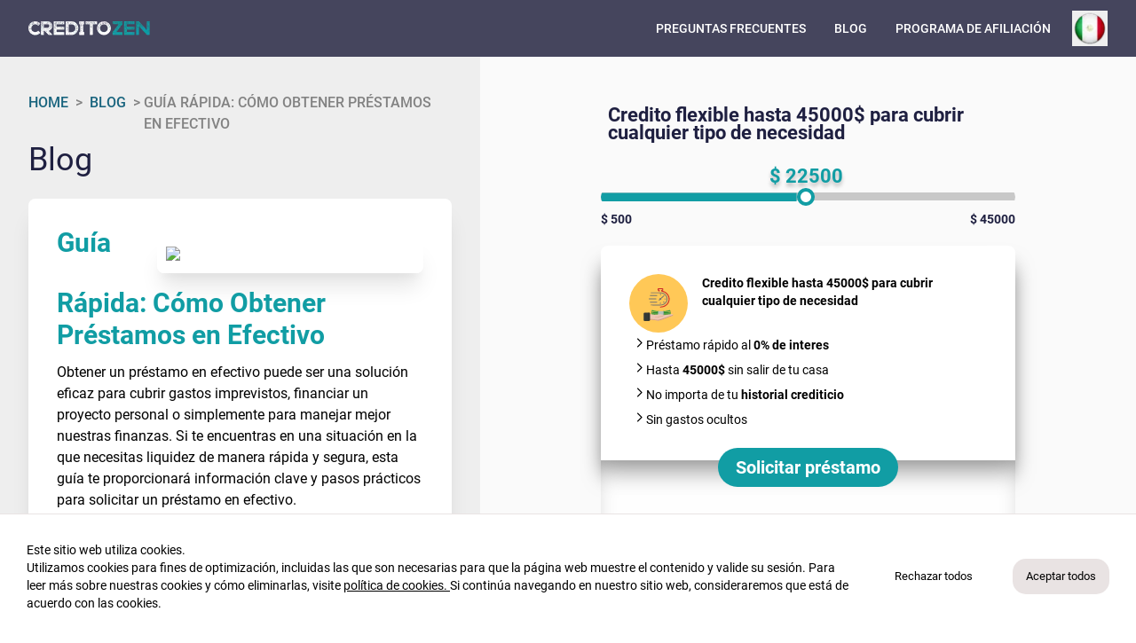

--- FILE ---
content_type: text/html; charset=utf-8
request_url: https://www.creditozen.mx/blog/prestamos-en-efectivo
body_size: 12166
content:
<!DOCTYPE html><html lang="es-MX"><head><meta charSet="utf-8"/><meta name="viewport" content="width=device-width"/><link rel="icon" href="/favicon.ico"/><script type="application/ld+json">{"@context":"http://schema.org/","@type":"LoanOrCredit","amount":["500","1000","1500","2000","2500","3000","3500","4000","4500","5000","5500","6000","6500","7000","7500","8000","8500","9000","9500","10000","10500","11000","11500","12000","12500","13000","13500","14000","14500","15000","15500","16000","16500","17000","17500","18000","18500","19000","19500","20000","20500","21000","21500","22000","22500","23000","23500","24000","24500","25000","25500","26000","26500","27000","27500","28000","28500","29000","29500","30000","30500","31000","31500","32000","32500","33000","33500","34000","34500","35000","35500","36000","36500","37000","37500","38000","38500","39000","39500","40000","40500","41000","41500","42000","42500","43000","43500","44000","44500","45000"],"currency":"$"}</script><script type="application/ld+json">{"@context":"http://schema.org/","@type":"WebSite","name":"creditozen.mx","url":"https://creditozen.mx","dateCreated":"2018-10-05 11:22:18","dateModified":"2020-11-26 08:47:47"}</script><link rel="preload" as="image" imageSrcSet="/_next/image?url=https%3A%2F%2Fres.cloudinary.com%2Fdwriyz93d%2Fimage%2Fupload%2Fv1651234758%2Fcreditozen_logo_8aa1f63718.png&amp;w=256&amp;q=75 1x, /_next/image?url=https%3A%2F%2Fres.cloudinary.com%2Fdwriyz93d%2Fimage%2Fupload%2Fv1651234758%2Fcreditozen_logo_8aa1f63718.png&amp;w=320&amp;q=75 2x" fetchpriority="high"/><link rel="preload" as="image" imageSrcSet="/_next/image?url=https%3A%2F%2Fres.cloudinary.com%2Fdwriyz93d%2Fimage%2Fupload%2Fv1652942213%2Fflag_of_mexico_cccd826c3a.png&amp;w=48&amp;q=75 1x, /_next/image?url=https%3A%2F%2Fres.cloudinary.com%2Fdwriyz93d%2Fimage%2Fupload%2Fv1652942213%2Fflag_of_mexico_cccd826c3a.png&amp;w=96&amp;q=75 2x" fetchpriority="high"/><title>Guía Rápida: Cómo Obtener Préstamos en Efectivo</title><meta name="description" content="
    # Guía Rápida: Cómo Obtener Préstamos en Efectivo

Obtener un préstamo en efectivo puede ser una solución eficaz para cubrir gastos imprevistos, financiar "/><link rel="preload" as="image" imageSrcSet="/_next/image?url=https%3A%2F%2Fres.cloudinary.com%2Fdekr12rbv%2Fimage%2Fupload%2Ff_auto%2Cq_auto%2Fv1%2Fblog-ai%2Fweywyxorwtlrark6ahaz&amp;w=320&amp;q=75 1x, /_next/image?url=https%3A%2F%2Fres.cloudinary.com%2Fdekr12rbv%2Fimage%2Fupload%2Ff_auto%2Cq_auto%2Fv1%2Fblog-ai%2Fweywyxorwtlrark6ahaz&amp;w=768&amp;q=75 2x" fetchpriority="high"/><meta name="next-head-count" content="10"/><meta name="verify-admitad" content="0783dad203"/><link rel="preload" href="/fonts/roboto-v29-latin-700.woff2" as="font" crossorigin="" type="font/woff2"/><link rel="preload" href="/_next/static/css/bdf2598ca97d75c9.css" as="style"/><link rel="stylesheet" href="/_next/static/css/bdf2598ca97d75c9.css" data-n-g=""/><link rel="preload" href="/_next/static/css/871b4aed8b66307b.css" as="style"/><link rel="stylesheet" href="/_next/static/css/871b4aed8b66307b.css" data-n-p=""/><noscript data-n-css=""></noscript><script defer="" nomodule="" src="/_next/static/chunks/polyfills-78c92fac7aa8fdd8.js"></script><script src="/_next/static/chunks/webpack-9b09e54a59cd3533.js" defer=""></script><script src="/_next/static/chunks/framework-bb96ae7f0d28d281.js" defer=""></script><script src="/_next/static/chunks/main-dfeb9db876682189.js" defer=""></script><script src="/_next/static/chunks/pages/_app-f3f76f0236341536.js" defer=""></script><script src="/_next/static/chunks/4510-62a231bb78f43f71.js" defer=""></script><script src="/_next/static/chunks/pages/blog/%5Bslug%5D-186ad04645b98efe.js" defer=""></script><script src="/_next/static/LezhdoCzyaS3FwmCfLaWh/_buildManifest.js" defer=""></script><script src="/_next/static/LezhdoCzyaS3FwmCfLaWh/_ssgManifest.js" defer=""></script></head><body class="min-h-screen"><div id="__next"><div class="bg-darker-grey text-sm min-h-screen flex flex-col"><nav class="sticky top-0 z-50 bg-darker-purple bg-darker-purple " data-headlessui-state=""><div class="max-w-7xl mx-auto px-2 sm:px-4 lg:px-8 "><div class="relative flex items-center justify-between w-full h-16 max-w-desktop mx-auto "><a href="/"><div class="cursor-pointer flex"><img alt="CreditoZen Logo" fetchpriority="high" width="137" height="15.5" decoding="async" data-nimg="1" style="color:transparent" srcSet="/_next/image?url=https%3A%2F%2Fres.cloudinary.com%2Fdwriyz93d%2Fimage%2Fupload%2Fv1651234758%2Fcreditozen_logo_8aa1f63718.png&amp;w=256&amp;q=75 1x, /_next/image?url=https%3A%2F%2Fres.cloudinary.com%2Fdwriyz93d%2Fimage%2Fupload%2Fv1651234758%2Fcreditozen_logo_8aa1f63718.png&amp;w=320&amp;q=75 2x" src="/_next/image?url=https%3A%2F%2Fres.cloudinary.com%2Fdwriyz93d%2Fimage%2Fupload%2Fv1651234758%2Fcreditozen_logo_8aa1f63718.png&amp;w=320&amp;q=75"/></div></a><div class="hidden lg:block ml-auto "><div class="flex space-x-4 uppercase text-white items-center"><a href="/preguntas-frecuentes-microcreditos"><div class="hover:text-light-green group flex items-center px-2 py-2 font-medium">Preguntas frecuentes</div></a><a href="/blog"><div class="hover:text-light-green group flex items-center px-2 py-2 font-medium">Blog</div></a><a href="/programa-de-afiliacion"><div class="hover:text-light-green group flex items-center px-2 py-2 font-medium">Programa de Afiliación</div></a><div class="relative w-full flex-1 items-center flex" data-headlessui-state=""><button type="button" aria-expanded="false" data-headlessui-state=""><img alt="menu" fetchpriority="high" width="40" height="40" decoding="async" data-nimg="1" style="color:transparent" srcSet="/_next/image?url=https%3A%2F%2Fres.cloudinary.com%2Fdwriyz93d%2Fimage%2Fupload%2Fv1652942213%2Fflag_of_mexico_cccd826c3a.png&amp;w=48&amp;q=75 1x, /_next/image?url=https%3A%2F%2Fres.cloudinary.com%2Fdwriyz93d%2Fimage%2Fupload%2Fv1652942213%2Fflag_of_mexico_cccd826c3a.png&amp;w=96&amp;q=75 2x" src="/_next/image?url=https%3A%2F%2Fres.cloudinary.com%2Fdwriyz93d%2Fimage%2Fupload%2Fv1652942213%2Fflag_of_mexico_cccd826c3a.png&amp;w=96&amp;q=75"/></button></div><div hidden="" style="position:fixed;top:1px;left:1px;width:1px;height:0;padding:0;margin:-1px;overflow:hidden;clip:rect(0, 0, 0, 0);white-space:nowrap;border-width:0;display:none"></div></div></div><div class="flex lg:hidden"><div class="relative w-full flex-1 items-center flex" data-headlessui-state=""><button type="button" aria-expanded="false" data-headlessui-state=""><img alt="menu" fetchpriority="high" width="40" height="40" decoding="async" data-nimg="1" style="color:transparent" srcSet="/_next/image?url=https%3A%2F%2Fres.cloudinary.com%2Fdwriyz93d%2Fimage%2Fupload%2Fv1652942213%2Fflag_of_mexico_cccd826c3a.png&amp;w=48&amp;q=75 1x, /_next/image?url=https%3A%2F%2Fres.cloudinary.com%2Fdwriyz93d%2Fimage%2Fupload%2Fv1652942213%2Fflag_of_mexico_cccd826c3a.png&amp;w=96&amp;q=75 2x" src="/_next/image?url=https%3A%2F%2Fres.cloudinary.com%2Fdwriyz93d%2Fimage%2Fupload%2Fv1652942213%2Fflag_of_mexico_cccd826c3a.png&amp;w=96&amp;q=75"/></button></div><div hidden="" style="position:fixed;top:1px;left:1px;width:1px;height:0;padding:0;margin:-1px;overflow:hidden;clip:rect(0, 0, 0, 0);white-space:nowrap;border-width:0;display:none"></div><button class="inline-flex items-center justify-center p-2 rounded-md text-gray-400 hover:text-white hover:bg-gray-700 focus:outline-none focus:ring-2 focus:ring-inset focus:ring-white" id="headlessui-disclosure-button-:Rmp6:" type="button" aria-expanded="false" data-headlessui-state=""><span class="sr-only">Open main menu</span><svg xmlns="http://www.w3.org/2000/svg" viewBox="0 0 20 20" fill="currentColor" aria-hidden="true" class="block h-6 w-6 text-white"><path fill-rule="evenodd" d="M3 5a1 1 0 011-1h12a1 1 0 110 2H4a1 1 0 01-1-1zM3 10a1 1 0 011-1h12a1 1 0 110 2H4a1 1 0 01-1-1zM3 15a1 1 0 011-1h12a1 1 0 110 2H4a1 1 0 01-1-1z" clip-rule="evenodd"></path></svg></button></div></div></div></nav><div class="flex-1"><div class="lg:flex xl:flex-row flex-col max-w-desktop mx-auto justify-between bg-white md:bg-darker-grey"><div class="p-4 md:p-8 lg:max-w-[880px] mx-auto"><div class="flex justify-between items-center flex-wrap"><div><div class="flex flew-row uppercase text-xs sm:text-base font-medium py-2"><a href="/"><div class="text-dark-green">Home</div></a><div class="flex"><div class="mx-2 text-grey "> <!-- -->&gt;<!-- --> </div><a href="/blog"><div class="text-dark-green">BLOG</div></a></div><div class="ml-2 text-grey flex "> <!-- -->&gt;<!-- --> <span class="ml-1"></span>Guía Rápida: Cómo Obtener Préstamos en Efectivo</div></div><div class="text-3xl sm:text-4xl text-dark-purple mb-4 sm:mb-6">Blog</div></div></div><div class=" p-4 md:p-8 bg-white rounded-lg md:shadow-xl"><div class="mt-3 mb-4 xl:ml-4 md:float-right flex justify-center"><div class="w-[250px] sm:w-[300px] border-8 md:border-[10px] rounded-lg border-white shadow-xl flex"><img alt="Quick Guide: How to Get Cash Loans" fetchpriority="high" width="300" height="240" decoding="async" data-nimg="1" class="rounded-lg" style="color:transparent" srcSet="/_next/image?url=https%3A%2F%2Fres.cloudinary.com%2Fdekr12rbv%2Fimage%2Fupload%2Ff_auto%2Cq_auto%2Fv1%2Fblog-ai%2Fweywyxorwtlrark6ahaz&amp;w=320&amp;q=75 1x, /_next/image?url=https%3A%2F%2Fres.cloudinary.com%2Fdekr12rbv%2Fimage%2Fupload%2Ff_auto%2Cq_auto%2Fv1%2Fblog-ai%2Fweywyxorwtlrark6ahaz&amp;w=768&amp;q=75 2x" src="/_next/image?url=https%3A%2F%2Fres.cloudinary.com%2Fdekr12rbv%2Fimage%2Fupload%2Ff_auto%2Cq_auto%2Fv1%2Fblog-ai%2Fweywyxorwtlrark6ahaz&amp;w=768&amp;q=75"/></div></div><div class="content"><h1 class="text-2xl sm:text-3xl mb-3 font-bold text-light-green">Guía Rápida: Cómo Obtener Préstamos en Efectivo</h1>
<p class="text-base mb-3">Obtener un préstamo en efectivo puede ser una solución eficaz para cubrir gastos imprevistos, financiar un proyecto personal o simplemente para manejar mejor nuestras finanzas. Si te encuentras en una situación en la que necesitas liquidez de manera rápida y segura, esta guía te proporcionará información clave y pasos prácticos para solicitar un préstamo en efectivo.</p>
<h2 class="text-xl mb-3 font-medium">Conoce tus opciones</h2>
<p class="text-base mb-3">Antes de solicitar un préstamo, es fundamental conocer las diferentes opciones disponibles. Podrás encontrar desde microcréditos hasta préstamos personales, pasando por créditos familiares y opciones para emprender. Cada uno tiene características propias y se adapta a necesidades distintas:</p>
<ul class="mb-3">
<li class="mb-2"><strong>Microcréditos</strong>: ideales para necesidades puntuales de fondos menores, como puede ser <a class="font-medium text-light-green" href="/blog/la-navidad-se-acerca-necesitas-dinero">La Navidad se acerca, necesitas dinero</a>.</li>
<li class="mb-2"><strong>Crédito Personal</strong>: para gastos significativos como <a class="font-medium text-light-green" href="/blog/5-consejos-para-remodelar-tu-hogar-en-este-fin-de-ano">remodelar tu hogar en este fin de año</a>.</li>
<li class="mb-2"><strong>Emprendimiento</strong>: si tu propósito de año nuevo es iniciar un negocio, puedes aprender más sobre <a class="font-medium text-light-green" href="/blog/como-puedo-solicitar-un-prestamo-para-abrir-mi-propio-negocio">cómo solicitar un préstamo para abrir tu propio negocio</a>.</li>
</ul>
<p class="text-base mb-3">Consulta <a class="font-medium text-light-green" href="/blog">nuestro blog</a> para ver una variedad de temas que te ayudarán a identificar el tipo de préstamo que más te conviene.</p>
<h2 class="text-xl mb-3 font-medium">Verifica los requisitos</h2>
<p class="text-base mb-3">Una vez que hayas elegido el tipo de préstamo que mejor se ajusta a tu necesidad, es momento de verificar los requisitos. De forma general, los prestamistas suelen pedir:</p>
<ul class="mb-3">
<li class="mb-2">Identificación oficial</li>
<li class="mb-2">Comprobante de ingresos</li>
<li class="mb-2">Historial crediticio favorable</li>
</ul>
<p class="text-base mb-3">Encontrarás toda la información detallada sobre los requisitos en nuestro artículo <a class="font-medium text-light-green" href="/blog/cuales-son-los-principales-requisitos-para-conseguir-un-prestamo">¿Cuáles son los principales requisitos para conseguir un préstamo?</a></p>
<h2 class="text-xl mb-3 font-medium">Decide la cantidad a solicitar</h2>
<p class="text-base mb-3">Debes ser consciente de cuánto dinero necesitas y cuánto puedes pagar. Es crucial solicitar una cantidad que no comprometa tu estabilidad financiera. Para ayudarte a planificar tus pagos, puedes consultar <a class="font-medium text-light-green" href="/blog/que-es-una-tabla-de-amortizacion-y-para-que-sirve">¿Qué es una tabla de amortización y para qué sirve?</a></p>
<h2 class="text-xl mb-3 font-medium">Completa el proceso de solicitud</h2>
<p class="text-base mb-3">Con los requisitos en mano y la cantidad definida, estás listo para <a class="font-medium text-light-green" href="/solicitar-prestamo">solicitar un préstamo</a>. El proceso suele ser rápido y puedes hacerlo completamente en línea. No olvides leer sobre <a class="font-medium text-light-green" href="/blog/que-es-instantor">Instantor</a> para comprender cómo algunas entidades financieras analizan tus datos bancarios rápidamente para otorgarte el crédito.</p>
<h2 class="text-xl mb-3 font-medium">Espera la aprobación</h2>
<p class="text-base mb-3">Después de enviar tu solicitud, la entidad financiera evaluará tu información. La rapidez en la aprobación puede variar, pero en muchos casos, las <a class="font-medium text-light-green" href="/blog/las-fintech-en-las-finanzas-personales">fintech</a> brindan respuestas en cuestión de minutos u horas.</p>
<h2 class="text-xl mb-3 font-medium">Asegúrate de entender el acuerdo</h2>
<p class="text-base mb-3">Antes de firmar cualquier documento o aceptar el préstamo, es crucial que leas y entiendas todas las condiciones, incluyendo la tasa de interés, tiempos y costos asociados con el retraso de pagos. Nuestro artículo sobre <a class="font-medium text-light-green" href="/blog/condiciones-para-pedir-un-prestamo-personal">las condiciones para pedir un préstamo personal</a> te puede ayudar a entender mejor este aspecto.</p>
<h2 class="text-xl mb-3 font-medium">Recibe el dinero</h2>
<p class="text-base mb-3">Una vez aprobado, recibirás el dinero directamente en tu cuenta bancaria. Luego, podrás utilizar el efectivo según sea tu necesidad.</p>
<h2 class="text-xl mb-3 font-medium">Realiza tus pagos a tiempo</h2>
<p class="text-base mb-3">Es esencial que cumplas con los pagos según lo acordado para mantener un buen historial crediticio y para evitar costos adicionales. Para asesorarte mejor, te invitamos a leer <a class="font-medium text-light-green" href="/blog/tips-para-hacer-compras-navidenas-inteligentes-sin-afectar-tus-finanzas">Consejos para hacer compras navideñas inteligentes sin afectar tus finanzas</a>.</p>
<p class="text-base mb-3">Con esta guía rápida, estás más preparado para enfrentar el proceso de obtener un préstamo en efectivo de manera informada y responsable. Recuerda que contar con estrategias financieras sólidas es tan importante como conseguir el capital necesario para tus proyectos o emergencias. Para más información y consejos financieros, visita <a class="font-medium text-light-green" href="/blog">nuestro blog</a>.</p></div></div></div><div class="space-y-4 mb-4"><div class="p-4 md:p-8 md:min-w-[450px] bg-light-grey"><div class="max-w-[467px] mx-auto"><div class="text-dark-purple text-[22px] font-bold lg:my-6 pb-3 pl-2 ">Credito flexible hasta 45000$ para cubrir cualquier tipo de necesidad</div><div class=" md:max-w-[900px] relative"><div style="left:49.43820224719101%;text-shadow:0 4px 4px #00000040;transform:translateX(-49.43820224719101%)" class="font-bold  whitespace-nowrap absolute  text-light-green text-[22px] bottom-12">$ 22500</div><div class="min-h-[16px] mt-10 w-full"><input class="rounded-[30px] styles_input__Ish5e" min="500" step="500" max="45000" type="range" value="22500"/></div><div class="flex justify-between font-bold text-dark-purple mb-5"><div>$ 500</div><div>$ 45000</div></div></div><div class="flex flex-col items-center "><div class="max-w-[540px]"><div class="px-4 py-8 md:px-8 bg-white rounded-t-lg" style="box-shadow:0 20px 25px -5px rgb(0 0 0 / 66%), 0 10px 10px -5px rgba(0, 0, 0, 0.04)"><div class="flex"><div><div class="bg-yellow rounded-full min-w-[66px] min-h-[66px] flex justify-center items-center"><div class="w-[28px] md:w-[34px] h-[28px] md:h-[34px] relative"><img alt="cashbag" loading="lazy" width="34" height="34" decoding="async" data-nimg="1" style="color:transparent" src="https://res.cloudinary.com/dwriyz93d/image/upload/v1651148525/623b170924bd520023c6df71_svg_4_3d7a9e507e_ae8601be7d.svg"/></div></div></div><div class="text-black font-bold w-10/12 ml-4 mb-2">Credito flexible hasta 45000$ para cubrir cualquier tipo de necesidad</div></div><div class="flex flex-wrap"><div class="w-full text-sm  min-w-[170px] flex flex-row items-start p-1"><div><svg xmlns="http://www.w3.org/2000/svg" fill="none" viewBox="0 0 24 24" stroke-width="2" stroke="currentColor" aria-hidden="true" color="dark-purple" class="w-[15px]"><path stroke-linecap="round" stroke-linejoin="round" d="M9 5l7 7-7 7"></path></svg></div><div><p>Pr&eacute;stamo r&aacute;pido al <strong>0% de interes</strong></p></div></div><div class="w-full text-sm  min-w-[170px] flex flex-row items-start p-1"><div><svg xmlns="http://www.w3.org/2000/svg" fill="none" viewBox="0 0 24 24" stroke-width="2" stroke="currentColor" aria-hidden="true" color="dark-purple" class="w-[15px]"><path stroke-linecap="round" stroke-linejoin="round" d="M9 5l7 7-7 7"></path></svg></div><div><p>Hasta <strong>45000$</strong> sin salir de tu casa</p></div></div><div class="w-full text-sm  min-w-[170px] flex flex-row items-start p-1"><div><svg xmlns="http://www.w3.org/2000/svg" fill="none" viewBox="0 0 24 24" stroke-width="2" stroke="currentColor" aria-hidden="true" color="dark-purple" class="w-[15px]"><path stroke-linecap="round" stroke-linejoin="round" d="M9 5l7 7-7 7"></path></svg></div><div><p>No importa de tu <strong>historial crediticio</strong></p></div></div><div class="w-full text-sm  min-w-[170px] flex flex-row items-start p-1"><div><svg xmlns="http://www.w3.org/2000/svg" fill="none" viewBox="0 0 24 24" stroke-width="2" stroke="currentColor" aria-hidden="true" color="dark-purple" class="w-[15px]"><path stroke-linecap="round" stroke-linejoin="round" d="M9 5l7 7-7 7"></path></svg></div><div><p>Sin gastos ocultos</p></div></div></div></div><div class=" rounded-b-lg" style="background:rgba(255, 255, 255, 0.83);box-shadow:rgb(0 0 0 / 41%) 0px 21px 30px -15px inset"><div class="justify-center flex"><a target="_self" rel="noopener" href="/solicitar-prestamo"><button type="button" class="inline-flex items-center px-5 py-2 text-center justify-center font-bold rounded-full shadow-sm text-white focus:outline-none focus:ring-2 bg-[#119DA4] text-[22px] -mt-6 text-xl hover:bg-dark-purple">Solicitar préstamo</button></a></div><div class="flex flex-wrap text-xs sm:text-sm justify-center p-4 md:p-8 "><div class="w-full p-2 grid grid-cols-3 gap-2"><div class="mr-4 col-span-2">Préstamo</div><div class="font-bold whitespace-nowrap">22500  $</div></div><div class="w-full p-2 grid grid-cols-3 gap-2"><div class="mr-4 col-span-2">Plazo del préstamo</div><div class="font-bold whitespace-nowrap">61 Días</div></div><div class="w-full p-2 grid grid-cols-3 gap-2"><div class="mr-4 col-span-2">Total prestamo</div><div class="font-bold whitespace-nowrap">22500  $</div></div></div></div></div><div class="w-full p-6 my-6 bg-[#119DA4]"><div class="flex items-center p-3 text-white font-bold text-sm"><div class="mr-4 min-w-[23.6px] h-[28px]"><img alt="support" loading="lazy" width="24" height="28" decoding="async" data-nimg="1" style="color:transparent" srcSet="/_next/image?url=https%3A%2F%2Fres.cloudinary.com%2Fdwriyz93d%2Fimage%2Fupload%2Fv1651148409%2Fsupport_854042e902_852abf0c71.png&amp;w=32&amp;q=75 1x, /_next/image?url=https%3A%2F%2Fres.cloudinary.com%2Fdwriyz93d%2Fimage%2Fupload%2Fv1651148409%2Fsupport_854042e902_852abf0c71.png&amp;w=48&amp;q=75 2x" src="/_next/image?url=https%3A%2F%2Fres.cloudinary.com%2Fdwriyz93d%2Fimage%2Fupload%2Fv1651148409%2Fsupport_854042e902_852abf0c71.png&amp;w=48&amp;q=75"/></div><div>Asesor financiero personal</div></div><div class="flex items-center p-3 text-white font-bold text-sm"><div class="mr-4 min-w-[23.6px] h-[28px]"><img alt="time" loading="lazy" width="24" height="28" decoding="async" data-nimg="1" style="color:transparent" srcSet="/_next/image?url=https%3A%2F%2Fres.cloudinary.com%2Fdwriyz93d%2Fimage%2Fupload%2Fv1651148409%2Ftime_848cb2d44e_9e6136317a.png&amp;w=32&amp;q=75 1x, /_next/image?url=https%3A%2F%2Fres.cloudinary.com%2Fdwriyz93d%2Fimage%2Fupload%2Fv1651148409%2Ftime_848cb2d44e_9e6136317a.png&amp;w=48&amp;q=75 2x" src="/_next/image?url=https%3A%2F%2Fres.cloudinary.com%2Fdwriyz93d%2Fimage%2Fupload%2Fv1651148409%2Ftime_848cb2d44e_9e6136317a.png&amp;w=48&amp;q=75"/></div><div>Lo mejor oferta de préstamo en 30 minutos</div></div><div class="flex items-center p-3 text-white font-bold text-sm"><div class="mr-4 min-w-[23.6px] h-[28px]"><img alt="award" loading="lazy" width="24" height="28" decoding="async" data-nimg="1" style="color:transparent" srcSet="/_next/image?url=https%3A%2F%2Fres.cloudinary.com%2Fdwriyz93d%2Fimage%2Fupload%2Fv1651148407%2Faward_e90cd1a753_e602ff693d.png&amp;w=32&amp;q=75 1x, /_next/image?url=https%3A%2F%2Fres.cloudinary.com%2Fdwriyz93d%2Fimage%2Fupload%2Fv1651148407%2Faward_e90cd1a753_e602ff693d.png&amp;w=48&amp;q=75 2x" src="/_next/image?url=https%3A%2F%2Fres.cloudinary.com%2Fdwriyz93d%2Fimage%2Fupload%2Fv1651148407%2Faward_e90cd1a753_e602ff693d.png&amp;w=48&amp;q=75"/></div><div>No importa de tu historial crediticio</div></div></div></div></div></div><div class="md:p-8 bg-white rounded-lg cursor-pointer md:shadow-md hover:shadow-xl mb-2"><a href="/blog/que-es-un-credito-personal-y-sus-requisitos"><div class="flex md:flex-row flex-col-reverse justify-between"><div class="flex flex-col p-3"><div class="flex space-x-2"><div class="text-grey">11 de diciembre de 2023</div><div class="text-[#119DA4]">4 min read</div></div><h2 class="text-xl font-bold text-dark-green mb-5">Crédito Personal: Entendiendo qué es y los Requisitos para Obtenerlo</h2><div class="text-grey mb-3">
# Crédito Personal: Entendiendo qué es y los Requisitos para Obtenerlo

Cuando las finanzas personales se aprietan o se presenta una oportunidad que </div><div class="font-bold text-black hover:text-gray-600"> <!-- -->Leer más<!-- --> </div></div><div class="flex justify-center md:block"><div class="w-[500px] md:w-[244px] h-[300px] md:h-[242px] border-8 md:border-[10px] rounded-lg border-white shadow-xl flex"><img alt="An informative illustration that helps to understand the concept of a personal loan, outlining its meaning and the essential requirements for obtaining one. The picture could include representations of financial documents, cash, a calculator, and a list of criteria needed for personal loan approval, all organized in an intuitive and streamlined layout." loading="lazy" width="484" height="217" decoding="async" data-nimg="1" class="object-cover rounded-lg" style="color:transparent" srcSet="/_next/image?url=https%3A%2F%2Fres.cloudinary.com%2Fdekr12rbv%2Fimage%2Fupload%2Ff_auto%2Cq_auto%2Fv1%2Fblog-ai%2Fjsiytihuaimpvemceuwo&amp;w=768&amp;q=75 1x, /_next/image?url=https%3A%2F%2Fres.cloudinary.com%2Fdekr12rbv%2Fimage%2Fupload%2Ff_auto%2Cq_auto%2Fv1%2Fblog-ai%2Fjsiytihuaimpvemceuwo&amp;w=1024&amp;q=75 2x" src="/_next/image?url=https%3A%2F%2Fres.cloudinary.com%2Fdekr12rbv%2Fimage%2Fupload%2Ff_auto%2Cq_auto%2Fv1%2Fblog-ai%2Fjsiytihuaimpvemceuwo&amp;w=1024&amp;q=75"/></div></div></div></a></div><div class="md:p-8 bg-white rounded-lg cursor-pointer md:shadow-md hover:shadow-xl mb-2"><a href="/blog/de-la-seguridad-cibernetica-a-la-educacion-financiera"><div class="flex md:flex-row flex-col-reverse justify-between"><div class="flex flex-col p-3"><div class="flex space-x-2"><div class="text-grey">24 de octubre de 2023</div><div class="text-[#119DA4]">3 min read</div></div><h2 class="text-xl font-bold text-dark-green mb-5">De la Seguridad Cibernética a la Educación Financiera: Protegiendo Nuestro Futuro Digital</h2><div class="text-grey mb-3">
# De la Seguridad Cibernética a la Educación Financiera: Protegiendo Nuestro Futuro Digital

En la era actual donde la línea entre lo digital y lo fí</div><div class="font-bold text-black hover:text-gray-600"> <!-- -->Leer más<!-- --> </div></div><div class="flex justify-center md:block"><div class="w-[500px] md:w-[244px] h-[300px] md:h-[242px] border-8 md:border-[10px] rounded-lg border-white shadow-xl flex"><img alt="From Cybersecurity to Financial Education: Protecting Our Digital Future" loading="lazy" width="484" height="217" decoding="async" data-nimg="1" class="object-cover rounded-lg" style="color:transparent" srcSet="/_next/image?url=https%3A%2F%2Fres.cloudinary.com%2Fdekr12rbv%2Fimage%2Fupload%2Ff_auto%2Cq_auto%2Fv1%2Fblog-ai%2Fb2nsyzrcqukej1hde48r&amp;w=768&amp;q=75 1x, /_next/image?url=https%3A%2F%2Fres.cloudinary.com%2Fdekr12rbv%2Fimage%2Fupload%2Ff_auto%2Cq_auto%2Fv1%2Fblog-ai%2Fb2nsyzrcqukej1hde48r&amp;w=1024&amp;q=75 2x" src="/_next/image?url=https%3A%2F%2Fres.cloudinary.com%2Fdekr12rbv%2Fimage%2Fupload%2Ff_auto%2Cq_auto%2Fv1%2Fblog-ai%2Fb2nsyzrcqukej1hde48r&amp;w=1024&amp;q=75"/></div></div></div></a></div><div class="md:p-8 bg-white rounded-lg cursor-pointer md:shadow-md hover:shadow-xl mb-2"><a href="/blog/que-es-el-bienestar-financiero-y-como-lograrlo"><div class="flex md:flex-row flex-col-reverse justify-between"><div class="flex flex-col p-3"><div class="flex space-x-2"><div class="text-grey">11 de diciembre de 2023</div><div class="text-[#119DA4]">3 min read</div></div><h2 class="text-xl font-bold text-dark-green mb-5">Bienestar Financiero: Claves para Alcanzar la Estabilidad Económica</h2><div class="text-grey mb-3">
# Bienestar Financiero: Claves para Alcanzar la Estabilidad Económica

El bienestar financiero es un estado deseado por muchos, pero logrado por poco</div><div class="font-bold text-black hover:text-gray-600"> <!-- -->Leer más<!-- --> </div></div><div class="flex justify-center md:block"><div class="w-[500px] md:w-[244px] h-[300px] md:h-[242px] border-8 md:border-[10px] rounded-lg border-white shadow-xl flex"><img alt="Financial Well-being: Key Steps to Achieving Economic Stability" loading="lazy" width="484" height="217" decoding="async" data-nimg="1" class="object-cover rounded-lg" style="color:transparent" srcSet="/_next/image?url=https%3A%2F%2Fres.cloudinary.com%2Fdekr12rbv%2Fimage%2Fupload%2Ff_auto%2Cq_auto%2Fv1%2Fblog-ai%2Fml1v6anim94fanrjhfme&amp;w=768&amp;q=75 1x, /_next/image?url=https%3A%2F%2Fres.cloudinary.com%2Fdekr12rbv%2Fimage%2Fupload%2Ff_auto%2Cq_auto%2Fv1%2Fblog-ai%2Fml1v6anim94fanrjhfme&amp;w=1024&amp;q=75 2x" src="/_next/image?url=https%3A%2F%2Fres.cloudinary.com%2Fdekr12rbv%2Fimage%2Fupload%2Ff_auto%2Cq_auto%2Fv1%2Fblog-ai%2Fml1v6anim94fanrjhfme&amp;w=1024&amp;q=75"/></div></div></div></a></div></div></div><div class="flex flex-col items-center text-center py-12 px-8 bg-dark-grey lg:bg-light-grey"><div class="max-w-[680px] text-light-purple space-y-5 "><h2 class="text-3xl md:text-[40px] font-bold">¡Solicita tu préstamo ahora!</h2><div class="text-base">Si necesitas dinero rápido y urgente, solicita un microcrédito online en nuestra web y recibirás el préstamo en cuestión de minutos.</div><div><a target="_self" rel="noopener" href="/solicitar-prestamo"><button type="button" class="inline-flex items-center px-5 py-2 text-center justify-center font-bold rounded-full shadow-sm text-white focus:outline-none focus:ring-2 bg-[#119DA4] bg-light-purple w-[240px] h-[47px] text-xl lg:mb-4 hover:bg-dark-purple">Solicitar préstamo</button></a></div></div></div></div><footer class="body-font mt-auto" style="background:linear-gradient(90deg, #1f2041 0% 50%, #28274b 50% 100%)"><div class="max-w-desktop mx-auto  flex flex-col lg:flex-row text-white "><div class="bg-dark-purple lg:max-w-screen-sm w-full flex flex-col  justify-between   px-6 py-6"><div class="flex justify-between max-w-[405px] flex-wrap "><div class="flex flex-col mt-5 mr-4 min-w-[136px]"><a class="mb-5" href="/"><img alt="CreditoZen Logo" loading="lazy" width="137" height="15.5" decoding="async" data-nimg="1" style="color:transparent" srcSet="/_next/image?url=https%3A%2F%2Fres.cloudinary.com%2Fdwriyz93d%2Fimage%2Fupload%2Fv1651234758%2Fcreditozen_logo_8aa1f63718.png&amp;w=256&amp;q=75 1x, /_next/image?url=https%3A%2F%2Fres.cloudinary.com%2Fdwriyz93d%2Fimage%2Fupload%2Fv1651234758%2Fcreditozen_logo_8aa1f63718.png&amp;w=320&amp;q=75 2x" src="/_next/image?url=https%3A%2F%2Fres.cloudinary.com%2Fdwriyz93d%2Fimage%2Fupload%2Fv1651234758%2Fcreditozen_logo_8aa1f63718.png&amp;w=320&amp;q=75"/></a><div>Ban kos Technology OÜ</div><div class="flex space-x-2 pb-2 mt-1 "><a target="_blank" rel="noopener" class="h-[17px] w-[23px] relative" href="https://www.kredytzen.pl"><img alt="kredytzen pl flag" loading="lazy" width="23" height="17" decoding="async" data-nimg="1" style="color:transparent" src="https://res.cloudinary.com/dwriyz93d/image/upload/v1651148408/poland_aaab290626_0792edaa88.svg"/></a><a target="_blank" rel="noopener" class="h-[17px] w-[23px] relative" href="https://www.creditozen.es"><img alt="creditozen es flag" loading="lazy" width="23" height="17" decoding="async" data-nimg="1" style="color:transparent" src="https://res.cloudinary.com/dwriyz93d/image/upload/v1651148409/spain_7bf880105b_fa6deae5d8.svg"/></a><a target="_blank" rel="noopener" class="h-[17px] w-[23px] relative" href="https://www.creditozen.mx"><img alt="creditozen mx flag" loading="lazy" width="23" height="17" decoding="async" data-nimg="1" style="color:transparent" src="https://res.cloudinary.com/dwriyz93d/image/upload/v1651148407/mexico_22636805a9_bbb37034e3.svg"/></a></div></div><div class="flex flex-col space-y-2 min-w-[136px]  mt-4"><div class="uppercase text-yellow font-bold text-base mb-2  ">Contact us</div><div class="flex items-center "><img alt="message-logo" loading="lazy" width="28" height="28" decoding="async" data-nimg="1" class="mr-2" style="color:transparent" src="/images/logos/message.svg"/><div>info@creditozen.mx</div></div><div class="flex items-center"><img alt="skype-logo" loading="lazy" width="28" height="28" decoding="async" data-nimg="1" class="mr-2" style="color:transparent" src="/images/logos/skype.svg"/><div>Credito.Zen</div></div></div></div><div class="text-white  hidden lg:flex"><p class="text-sm ">Copyright © <!-- -->2026 - Todos los derechos reservados CreditoZen.mx</p></div></div><div class=" w-full bg-medium-purple px-5 lg:px-10  lg:pl-[7%] py-6 "><div class="pl-2 text-yellow text-base font-bold uppercase mb-4 mt-4">MAPA DEL SITIO</div><div class="flex flex-col  sm:flex-row flex-wrap  "><a href="/programa-de-afiliacion"><div class="p-2 w-[250px] text-sm hover:text-light-green">Programa de Afiliación</div></a><a href="/legal/politica-de-privacidad"><div class="p-2 w-[250px] text-sm hover:text-light-green">Política de privacidad</div></a><a href="/data-protection-officer"><div class="p-2 w-[250px] text-sm hover:text-light-green">Protección de datos</div></a><a href="/preguntas-frecuentes-microcreditos"><div class="p-2 w-[250px] text-sm hover:text-light-green">Preguntas frecuentes</div></a><a href="/legal/informacion-legal"><div class="p-2 w-[250px] text-sm hover:text-light-green">Información Legal</div></a><a href="/legal/terminos-y-condiciones"><div class="p-2 w-[250px] text-sm hover:text-light-green">Términos y Condiciones</div></a><a href="/legal/politica-de-cookies"><div class="p-2 w-[250px] text-sm hover:text-light-green">Política de cookies</div></a></div><div class="mt-10 lg:-ml-6" style="border:1px solid #4b3f72"></div><div class="pt-6 flex  items-baseline flex-wrap space-y-3 "><div class="px-2 text-yellow text-base font-bold uppercase whitespace-nowrap mr-8">Nuestros partners</div><div class="flex  flex-wrap items-end "><div class="p-2 flex w-[100px]"><img alt="partner_circulo_de_credito_fd" loading="lazy" width="100" height="50" decoding="async" data-nimg="1" style="color:transparent;height:40px;width:40px" srcSet="/_next/image?url=https%3A%2F%2Fres.cloudinary.com%2Fdwriyz93d%2Fimage%2Fupload%2Fv1651148407%2Fpartner_circulo_de_credito_fd14719d1f_fb12b3b431.gif&amp;w=128&amp;q=75 1x, /_next/image?url=https%3A%2F%2Fres.cloudinary.com%2Fdwriyz93d%2Fimage%2Fupload%2Fv1651148407%2Fpartner_circulo_de_credito_fd14719d1f_fb12b3b431.gif&amp;w=256&amp;q=75 2x" src="/_next/image?url=https%3A%2F%2Fres.cloudinary.com%2Fdwriyz93d%2Fimage%2Fupload%2Fv1651148407%2Fpartner_circulo_de_credito_fd14719d1f_fb12b3b431.gif&amp;w=256&amp;q=75"/></div></div></div></div></div><div class="text-white  lg:hidden bg-dark-purple"><div class=" p-8  "><p class="text-sm text-center  ">Copyright © <!-- -->2026 - Todos los derechos reservados CreditoZen.mx</p></div></div></footer></div></div><script id="__NEXT_DATA__" type="application/json">{"props":{"pageProps":{"post":{"source":{"compiledSource":"/*@jsxRuntime automatic @jsxImportSource react*/\nconst {Fragment: _Fragment, jsx: _jsx, jsxs: _jsxs} = arguments[0];\nconst {useMDXComponents: _provideComponents} = arguments[0];\nfunction _createMdxContent(props) {\n  const _components = Object.assign({\n    h1: \"h1\",\n    p: \"p\",\n    h2: \"h2\",\n    ul: \"ul\",\n    li: \"li\",\n    strong: \"strong\",\n    a: \"a\"\n  }, _provideComponents(), props.components);\n  return _jsxs(_Fragment, {\n    children: [_jsx(_components.h1, {\n      children: \"Guía Rápida: Cómo Obtener Préstamos en Efectivo\"\n    }), \"\\n\", _jsx(_components.p, {\n      children: \"Obtener un préstamo en efectivo puede ser una solución eficaz para cubrir gastos imprevistos, financiar un proyecto personal o simplemente para manejar mejor nuestras finanzas. Si te encuentras en una situación en la que necesitas liquidez de manera rápida y segura, esta guía te proporcionará información clave y pasos prácticos para solicitar un préstamo en efectivo.\"\n    }), \"\\n\", _jsx(_components.h2, {\n      children: \"Conoce tus opciones\"\n    }), \"\\n\", _jsx(_components.p, {\n      children: \"Antes de solicitar un préstamo, es fundamental conocer las diferentes opciones disponibles. Podrás encontrar desde microcréditos hasta préstamos personales, pasando por créditos familiares y opciones para emprender. Cada uno tiene características propias y se adapta a necesidades distintas:\"\n    }), \"\\n\", _jsxs(_components.ul, {\n      children: [\"\\n\", _jsxs(_components.li, {\n        children: [_jsx(_components.strong, {\n          children: \"Microcréditos\"\n        }), \": ideales para necesidades puntuales de fondos menores, como puede ser \", _jsx(_components.a, {\n          href: \"/blog/la-navidad-se-acerca-necesitas-dinero\",\n          children: \"La Navidad se acerca, necesitas dinero\"\n        }), \".\"]\n      }), \"\\n\", _jsxs(_components.li, {\n        children: [_jsx(_components.strong, {\n          children: \"Crédito Personal\"\n        }), \": para gastos significativos como \", _jsx(_components.a, {\n          href: \"/blog/5-consejos-para-remodelar-tu-hogar-en-este-fin-de-ano\",\n          children: \"remodelar tu hogar en este fin de año\"\n        }), \".\"]\n      }), \"\\n\", _jsxs(_components.li, {\n        children: [_jsx(_components.strong, {\n          children: \"Emprendimiento\"\n        }), \": si tu propósito de año nuevo es iniciar un negocio, puedes aprender más sobre \", _jsx(_components.a, {\n          href: \"/blog/como-puedo-solicitar-un-prestamo-para-abrir-mi-propio-negocio\",\n          children: \"cómo solicitar un préstamo para abrir tu propio negocio\"\n        }), \".\"]\n      }), \"\\n\"]\n    }), \"\\n\", _jsxs(_components.p, {\n      children: [\"Consulta \", _jsx(_components.a, {\n        href: \"/blog\",\n        children: \"nuestro blog\"\n      }), \" para ver una variedad de temas que te ayudarán a identificar el tipo de préstamo que más te conviene.\"]\n    }), \"\\n\", _jsx(_components.h2, {\n      children: \"Verifica los requisitos\"\n    }), \"\\n\", _jsx(_components.p, {\n      children: \"Una vez que hayas elegido el tipo de préstamo que mejor se ajusta a tu necesidad, es momento de verificar los requisitos. De forma general, los prestamistas suelen pedir:\"\n    }), \"\\n\", _jsxs(_components.ul, {\n      children: [\"\\n\", _jsx(_components.li, {\n        children: \"Identificación oficial\"\n      }), \"\\n\", _jsx(_components.li, {\n        children: \"Comprobante de ingresos\"\n      }), \"\\n\", _jsx(_components.li, {\n        children: \"Historial crediticio favorable\"\n      }), \"\\n\"]\n    }), \"\\n\", _jsxs(_components.p, {\n      children: [\"Encontrarás toda la información detallada sobre los requisitos en nuestro artículo \", _jsx(_components.a, {\n        href: \"/blog/cuales-son-los-principales-requisitos-para-conseguir-un-prestamo\",\n        children: \"¿Cuáles son los principales requisitos para conseguir un préstamo?\"\n      })]\n    }), \"\\n\", _jsx(_components.h2, {\n      children: \"Decide la cantidad a solicitar\"\n    }), \"\\n\", _jsxs(_components.p, {\n      children: [\"Debes ser consciente de cuánto dinero necesitas y cuánto puedes pagar. Es crucial solicitar una cantidad que no comprometa tu estabilidad financiera. Para ayudarte a planificar tus pagos, puedes consultar \", _jsx(_components.a, {\n        href: \"/blog/que-es-una-tabla-de-amortizacion-y-para-que-sirve\",\n        children: \"¿Qué es una tabla de amortización y para qué sirve?\"\n      })]\n    }), \"\\n\", _jsx(_components.h2, {\n      children: \"Completa el proceso de solicitud\"\n    }), \"\\n\", _jsxs(_components.p, {\n      children: [\"Con los requisitos en mano y la cantidad definida, estás listo para \", _jsx(_components.a, {\n        href: \"/solicitar-prestamo\",\n        children: \"solicitar un préstamo\"\n      }), \". El proceso suele ser rápido y puedes hacerlo completamente en línea. No olvides leer sobre \", _jsx(_components.a, {\n        href: \"/blog/que-es-instantor\",\n        children: \"Instantor\"\n      }), \" para comprender cómo algunas entidades financieras analizan tus datos bancarios rápidamente para otorgarte el crédito.\"]\n    }), \"\\n\", _jsx(_components.h2, {\n      children: \"Espera la aprobación\"\n    }), \"\\n\", _jsxs(_components.p, {\n      children: [\"Después de enviar tu solicitud, la entidad financiera evaluará tu información. La rapidez en la aprobación puede variar, pero en muchos casos, las \", _jsx(_components.a, {\n        href: \"/blog/las-fintech-en-las-finanzas-personales\",\n        children: \"fintech\"\n      }), \" brindan respuestas en cuestión de minutos u horas.\"]\n    }), \"\\n\", _jsx(_components.h2, {\n      children: \"Asegúrate de entender el acuerdo\"\n    }), \"\\n\", _jsxs(_components.p, {\n      children: [\"Antes de firmar cualquier documento o aceptar el préstamo, es crucial que leas y entiendas todas las condiciones, incluyendo la tasa de interés, tiempos y costos asociados con el retraso de pagos. Nuestro artículo sobre \", _jsx(_components.a, {\n        href: \"/blog/condiciones-para-pedir-un-prestamo-personal\",\n        children: \"las condiciones para pedir un préstamo personal\"\n      }), \" te puede ayudar a entender mejor este aspecto.\"]\n    }), \"\\n\", _jsx(_components.h2, {\n      children: \"Recibe el dinero\"\n    }), \"\\n\", _jsx(_components.p, {\n      children: \"Una vez aprobado, recibirás el dinero directamente en tu cuenta bancaria. Luego, podrás utilizar el efectivo según sea tu necesidad.\"\n    }), \"\\n\", _jsx(_components.h2, {\n      children: \"Realiza tus pagos a tiempo\"\n    }), \"\\n\", _jsxs(_components.p, {\n      children: [\"Es esencial que cumplas con los pagos según lo acordado para mantener un buen historial crediticio y para evitar costos adicionales. Para asesorarte mejor, te invitamos a leer \", _jsx(_components.a, {\n        href: \"/blog/tips-para-hacer-compras-navidenas-inteligentes-sin-afectar-tus-finanzas\",\n        children: \"Consejos para hacer compras navideñas inteligentes sin afectar tus finanzas\"\n      }), \".\"]\n    }), \"\\n\", _jsxs(_components.p, {\n      children: [\"Con esta guía rápida, estás más preparado para enfrentar el proceso de obtener un préstamo en efectivo de manera informada y responsable. Recuerda que contar con estrategias financieras sólidas es tan importante como conseguir el capital necesario para tus proyectos o emergencias. Para más información y consejos financieros, visita \", _jsx(_components.a, {\n        href: \"/blog\",\n        children: \"nuestro blog\"\n      }), \".\"]\n    })]\n  });\n}\nfunction MDXContent(props = {}) {\n  const {wrapper: MDXLayout} = Object.assign({}, _provideComponents(), props.components);\n  return MDXLayout ? _jsx(MDXLayout, Object.assign({}, props, {\n    children: _jsx(_createMdxContent, props)\n  })) : _createMdxContent(props);\n}\nreturn {\n  default: MDXContent\n};\n","frontmatter":{},"scope":{}},"frontmatter":{"slug":"prestamos-en-efectivo","title":"Guía Rápida: Cómo Obtener Préstamos en Efectivo","teaser":"\n    # Guía Rápida: Cómo Obtener Préstamos en Efectivo\n\nObtener un préstamo en efectivo puede ser una solución eficaz para cubrir gastos imprevistos, financiar ","publishedAt":"2023-09-26","readingTime":"3 min read","imageUrl":"https://res.cloudinary.com/dekr12rbv/image/upload/f_auto,q_auto/v1/blog-ai/weywyxorwtlrark6ahaz","imageAlt":"Quick Guide: How to Get Cash Loans"}},"randomArticles":[{"title":"Crédito Personal: Entendiendo qué es y los Requisitos para Obtenerlo","publishedAt":"2023-12-11","slug":"que-es-un-credito-personal-y-sus-requisitos","imageUrl":"https://res.cloudinary.com/dekr12rbv/image/upload/f_auto,q_auto/v1/blog-ai/jsiytihuaimpvemceuwo","imageAlt":"An informative illustration that helps to understand the concept of a personal loan, outlining its meaning and the essential requirements for obtaining one. The picture could include representations of financial documents, cash, a calculator, and a list of criteria needed for personal loan approval, all organized in an intuitive and streamlined layout.","readingTime":"4 min read","teaser":"\n# Crédito Personal: Entendiendo qué es y los Requisitos para Obtenerlo\n\nCuando las finanzas personales se aprietan o se presenta una oportunidad que "},{"title":"De la Seguridad Cibernética a la Educación Financiera: Protegiendo Nuestro Futuro Digital","publishedAt":"2023-10-24","slug":"de-la-seguridad-cibernetica-a-la-educacion-financiera","imageUrl":"https://res.cloudinary.com/dekr12rbv/image/upload/f_auto,q_auto/v1/blog-ai/b2nsyzrcqukej1hde48r","imageAlt":"From Cybersecurity to Financial Education: Protecting Our Digital Future","readingTime":"3 min read","teaser":"\n# De la Seguridad Cibernética a la Educación Financiera: Protegiendo Nuestro Futuro Digital\n\nEn la era actual donde la línea entre lo digital y lo fí"},{"title":"Bienestar Financiero: Claves para Alcanzar la Estabilidad Económica","publishedAt":"2023-12-11","slug":"que-es-el-bienestar-financiero-y-como-lograrlo","imageUrl":"https://res.cloudinary.com/dekr12rbv/image/upload/f_auto,q_auto/v1/blog-ai/ml1v6anim94fanrjhfme","imageAlt":"Financial Well-being: Key Steps to Achieving Economic Stability","readingTime":"3 min read","teaser":"\n# Bienestar Financiero: Claves para Alcanzar la Estabilidad Económica\n\nEl bienestar financiero es un estado deseado por muchos, pero logrado por poco"}],"pageContext":{"title":"Blog","slug":"blog","seo":{"title":"Creditozen blog - Creditozen.mx","description":"Creditozen blog - Creditozen.mx - Aquí hay muchos artículos diferentes para hoy","index":true},"blogPageData":{"localString":"es-MX","readMore":"Leer más"}},"globalData":{"website":"https://www.creditozen.mx","hrefLang":"es-MX","header":{"links":[{"name":"Preguntas frecuentes","url":"/preguntas-frecuentes-microcreditos"},{"name":"Blog","url":"/blog"},{"name":"Programa de Afiliación","url":"/programa-de-afiliacion"}],"selectCountry":[{"image":"https://res.cloudinary.com/dwriyz93d/image/upload/v1652942209/flag_of_poland_50c95b4179.png","alt":"Poland flag","href":"https://kredytzen.pl/","current":false},{"image":"https://res.cloudinary.com/dwriyz93d/image/upload/v1652942213/flag_of_mexico_cccd826c3a.png","alt":"Mexico flag","href":"https://www.creditozen.mx/","current":true},{"image":"https://res.cloudinary.com/dwriyz93d/image/upload/v1652942214/flag_of_spain_4d7c5758ed.png","alt":"Spain flag","href":"https://creditozen.es/","current":false}],"companyLogo":{"url":"https://res.cloudinary.com/dwriyz93d/image/upload/v1651234758/creditozen_logo_8aa1f63718.png","alt":"CreditoZen Logo","style":{"height":15.5,"width":137}}},"footer":{"title":"MAPA DEL SITIO","links":[{"name":"Programa de Afiliación","url":"/programa-de-afiliacion"},{"name":"Política de privacidad","url":"/legal/politica-de-privacidad"},{"name":"Protección de datos","url":"/data-protection-officer"},{"name":"Preguntas frecuentes","url":"/preguntas-frecuentes-microcreditos"},{"name":"Información Legal","url":"/legal/informacion-legal"},{"name":"Términos y Condiciones","url":"/legal/terminos-y-condiciones"},{"name":"Política de cookies","url":"/legal/politica-de-cookies"}],"companyLogo":{"url":"https://res.cloudinary.com/dwriyz93d/image/upload/v1651234758/creditozen_logo_8aa1f63718.png","alt":"CreditoZen Logo","style":{"height":15.5,"width":137}},"flags":[{"url":"https://res.cloudinary.com/dwriyz93d/image/upload/v1651148408/poland_aaab290626_0792edaa88.svg","alt":"kredytzen pl flag","href":"https://www.kredytzen.pl"},{"url":"https://res.cloudinary.com/dwriyz93d/image/upload/v1651148409/spain_7bf880105b_fa6deae5d8.svg","alt":"creditozen es flag","href":"https://www.creditozen.es"},{"url":"https://res.cloudinary.com/dwriyz93d/image/upload/v1651148407/mexico_22636805a9_bbb37034e3.svg","alt":"creditozen mx flag","href":"https://www.creditozen.mx"}],"copyRight":"- Todos los derechos reservados CreditoZen.mx","partners":{"title":"Nuestros partners","logos":[{"url":"https://res.cloudinary.com/dwriyz93d/image/upload/v1651148407/partner_circulo_de_credito_fd14719d1f_fb12b3b431.gif","alt":"partner_circulo_de_credito_fd","style":{"height":"40px","width":"40px"}}]}},"takeLoanButton":{"text":"Solicitar préstamo","url":"/solicitar-prestamo"},"takeLoanAd":{"title":"¡Solicita tu préstamo ahora!","text":"Si necesitas dinero rápido y urgente, solicita un microcrédito online en nuestra web y recibirás el préstamo en cuestión de minutos."},"takeCreditCardOfferButton":{"text":"Abrir cuenta"},"contact":{"title":"Contact us","companyName":"Ban kos Technology OÜ","email":"info@creditozen.mx","skype":"Credito.Zen"},"loanDetails":{"title":"Credito flexible hasta 45000$ para cubrir cualquier tipo de necesidad","quantity":"Préstamo","duration":"Plazo del préstamo","interest":"Interés desde","total":"Total prestamo","from":"","currency":"$","month":"Mes","day":"Días","loanInfo":[{"text":"Asesor financiero personal","icon":{"url":"https://res.cloudinary.com/dwriyz93d/image/upload/v1651148409/support_854042e902_852abf0c71.png","alt":"support"}},{"text":"Lo mejor oferta de préstamo en 30 minutos","icon":{"url":"https://res.cloudinary.com/dwriyz93d/image/upload/v1651148409/time_848cb2d44e_9e6136317a.png","alt":"time"}},{"text":"No importa de tu historial crediticio","icon":{"url":"https://res.cloudinary.com/dwriyz93d/image/upload/v1651148407/award_e90cd1a753_e602ff693d.png","alt":"award"}}]},"cookie":{"buttonText":"Aceptar todos","cancelButtonText":"Rechazar todos","popupText":"Para poder continuar navegar en este sitio web y terminar vuestro solicitud, tienes que aceptar los cookies básicos.","popupAccept":"Aceptar","text":"\u003cp\u003eEste sitio web utiliza cookies.\u003cbr /\u003e\n    Utilizamos cookies para fines de optimizaci\u0026oacute;n, incluidas las que son necesarias para que la p\u0026aacute;gina web muestre el contenido y valide su sesi\u0026oacute;n. Para leer m\u0026aacute;s sobre nuestras cookies y c\u0026oacute;mo eliminarlas, visite\u0026nbsp;\u003ca href=\"/legal/politica-de-cookies\" rel=\"noopener noreferrer nofollow\" target=\"_blank\"\u003e\u003cu\u003epol\u0026iacute;tica de cookies.\u0026nbsp;\u003c/u\u003e\u003c/a\u003eSi contin\u0026uacute;a navegando en nuestro sitio web, consideraremos que est\u0026aacute; de acuerdo con las cookies.\u003c/p\u003e"}},"loanProduct":{"title":"Préstamo rápidos","icon":"https://res.cloudinary.com/dwriyz93d/image/upload/v1651148525/623b170924bd520023c6df71_svg_4_3d7a9e507e_ae8601be7d.svg","minAmount":500,"maxAmount":45000,"minLoanPeriod":15,"maxLoanPeriod":90,"loanAmountStep":500,"defaultLoanPeriod":61,"loanPeriodStep":1,"interest":0,"period":"day","trafficSource":"72cf2a64e56a588814ac26aacd315c14","loanReq":{"title":"¿Qué requisitos debo cumplir para obtener un préstamo?","secTitle":"Para obtener un préstamo rápido debe cumplir los siguientes requisitos:","list":["Tener entre 18 y 65 años","Ser residente en México","Ser titular de una línea de móvil","No tener deudas registradas en ASNEF superiores a 1.500$","Tener ingresos regulares demostrables","Disponer de cuenta bancaria (ser titular, autorizado o representante)"]},"tabsContent":"\u003cp\u003eSabemos que en cualquier momento puedes surgir necesidades econ\u0026oacute;micas y esto puede llevarnos a pensar en un pr\u0026eacute;stamo o cr\u0026eacute;dito r\u0026aacute;pido. Sabemos tambi\u0026eacute;n que en la actualidad conseguir pr\u0026eacute;stamos o cr\u0026eacute;ditos r\u0026aacute;pidos es muy dif\u0026iacute;cil ya que las entidades bancarias suelen exigir muchas condiciones. Para empezar conceden pocos pr\u0026eacute;stamos, hay demasiado papeleo para pedir un pr\u0026eacute;stamo y esto no lo hace r\u0026aacute;pido y exigen de diferentes avales para conceder dicho pr\u0026eacute;stamo.\u003c/p\u003e\n\n  \u003cp\u003eComo soluci\u0026oacute;n a estos problemas de financiaci\u0026oacute;n se han creado entidades crediticias expertas en los pr\u0026eacute;stamos r\u0026aacute;pidos por Internet o pr\u0026eacute;stamos y cr\u0026eacute;ditos r\u0026aacute;pidos online. Con estos pr\u0026eacute;stamos o cr\u0026eacute;ditos r\u0026aacute;pidos online puedes solucionar todos los imprevistos que se te presenten de manera instant\u0026aacute;nea. Los pr\u0026eacute;stamos r\u0026aacute;pidos o cr\u0026eacute;ditos r\u0026aacute;pidos no requieren de tanto papeleo y no te exigen aval para la concesi\u0026oacute;n del mismo.\u003c/p\u003e\n  \n  \u003cp\u003eLas entidades crediticias buscan que todo para ti sea m\u0026aacute;s f\u0026aacute;cil cuando se trate de pedir un cr\u0026eacute;dito o pr\u0026eacute;stamo r\u0026aacute;pido. Por eso han creado los pr\u0026eacute;stamos r\u0026aacute;pidos sin papeleos. Sin embargo, debes cumplir con una serie de requisitos para que te otorguen un pr\u0026eacute;stamo o cr\u0026eacute;dito r\u0026aacute;pido.\u003c/p\u003e\n  \n  \u003cp\u003eTen presente que los pr\u0026eacute;stamos y cr\u0026eacute;ditos r\u0026aacute;pidos son online, es decir, puedes pedir un pr\u0026eacute;stamo o cr\u0026eacute;dito r\u0026aacute;pido desde tu m\u0026oacute;vil o desde el computador de tu casa o trabajo s\u0026oacute;lo con hacer un clic y te lo conceder\u0026aacute;n en 15 minutos, t\u0026uacute; escoges la cantidad de dinero que necesitas como pr\u0026eacute;stamo.\u003c/p\u003e\n  \n  \u003cp\u003eS\u0026oacute;lo debes cumplir con tres requisitos para solicitar un pr\u0026eacute;stamo o cr\u0026eacute;dito r\u0026aacute;pido online:\u003c/p\u003e\n  \n  \u003cul\u003e\n    \u003cli\u003e\n    \u003cp\u003eSer mayor de 18 a\u0026ntilde;os.\u003c/p\u003e\n    \u003c/li\u003e\n    \u003cli\u003e\n    \u003cp\u003eQue tu DNI/NIE est\u0026eacute; en vigor\u0026nbsp; \u0026nbsp;\u003c/p\u003e\n    \u003c/li\u003e\n    \u003cli\u003e\n    \u003cp\u003eDisponer de una cuenta bancaria en M\u0026eacute;xico y estar residiendo all\u0026iacute; mismo\u003c/p\u003e\n    \u003c/li\u003e\n  \u003c/ul\u003e\n  \n  \u003cp\u003eAhora bien, no s\u0026oacute;lo encuentras pr\u0026eacute;stamos r\u0026aacute;pidos o cr\u0026eacute;ditos r\u0026aacute;pidos, adem\u0026aacute;s de los pr\u0026eacute;stamos r\u0026aacute;pidos online puedes encontrar pr\u0026eacute;stamos personales online r\u0026aacute;pidos, en donde el pr\u0026eacute;stamo o cr\u0026eacute;dito r\u0026aacute;pido se adapta a tu medida o capacidad de pago y pr\u0026eacute;stamos r\u0026aacute;pidos entre particulares, donde no hay entidades financieras de por medio.\u003c/p\u003e\n","loanDet":{"title":"Credito flexible hasta 45000$ para cubrir cualquier tipo de necesidad","list":["\u003cp\u003ePr\u0026eacute;stamo r\u0026aacute;pido al \u003cstrong\u003e0% de interes\u003c/strong\u003e\u003c/p\u003e","\u003cp\u003eHasta \u003cstrong\u003e45000$\u003c/strong\u003e sin salir de tu casa\u003c/p\u003e","\u003cp\u003eNo importa de tu \u003cstrong\u003ehistorial crediticio\u003c/strong\u003e\u003c/p\u003e","\u003cp\u003eSin gastos ocultos\u003c/p\u003e"]}}},"__N_SSG":true},"page":"/blog/[slug]","query":{"slug":"prestamos-en-efectivo"},"buildId":"LezhdoCzyaS3FwmCfLaWh","isFallback":false,"gsp":true,"locale":"es-MX","locales":["es-MX"],"defaultLocale":"es-MX","scriptLoader":[{"strategy":"afterInteractive","dangerouslySetInnerHTML":{"__html":"\n            window.dataLayer = window.dataLayer || [];\n            function gtag(){dataLayer.push(arguments);}\n            gtag('js', new Date());\n            gtag('config', 'G-X291XNNNEL', {\n              page_path: window.location.pathname,\n            });\n          "}}]}</script></body></html>

--- FILE ---
content_type: text/css; charset=utf-8
request_url: https://www.creditozen.mx/_next/static/css/871b4aed8b66307b.css
body_size: 510
content:
.styles_input__Ish5e[type=range]{font-size:1.5rem;width:100%;color:#119da4;--thumb-height:0.85em;--track-height:0.35em;--track-color:rgba(0,0,0,.2);--brightness-hover:110%;--brightness-down:80%;--clip-edges:0.125em;position:relative;background:#fff0;overflow:hidden}.styles_input__Ish5e[type=range]:active{cursor:grabbing}.styles_input__Ish5e[type=range]:disabled{filter:grayscale(1);opacity:.3;cursor:not-allowed}.styles_input__Ish5e[type=range],.styles_input__Ish5e[type=range]::-webkit-slider-runnable-track,.styles_input__Ish5e[type=range]::-webkit-slider-thumb{-webkit-appearance:none;appearance:none;-webkit-transition:all .1s ease;transition:all .1s ease;height:var(--thumb-height)}.styles_input__Ish5e[type=range]::-webkit-slider-runnable-track,.styles_input__Ish5e[type=range]::-webkit-slider-thumb{position:relative}.styles_input__Ish5e[type=range]::-webkit-slider-thumb{--thumb-radius:calc((var(--thumb-height) * 0.5) - 1px);--clip-top:calc((var(--thumb-height) - var(--track-height)) * 0.5 - 0.5px);--clip-bottom:calc(var(--thumb-height) - var(--clip-top));--clip-further:calc(100% + 1px);--box-fill:calc(-100vmax - var(--thumb-width, var(--thumb-height))) 0 0 100vmax currentColor;width:var(--thumb-width,var(--thumb-height));background:linear-gradient(#fff 0 0) scroll no-repeat 0 /50% calc(var(--track-height) + 1px);border:4px solid #119da4;background-color:#fff;box-shadow:var(--box-fill);border-radius:var(--thumb-width,var(--thumb-height));filter:brightness(100%);clip-path:polygon(100% -1px,var(--clip-edges) -1px,0 var(--clip-top),-100vmax var(--clip-top),-100vmax var(--clip-bottom),0 var(--clip-bottom),var(--clip-edges) 100%,var(--clip-further) var(--clip-further))}.styles_input__Ish5e[type=range]:hover::-webkit-slider-thumb{filter:brightness(var(--brightness-hover));cursor:grab}.styles_input__Ish5e[type=range]:active::-webkit-slider-thumb{filter:brightness(var(--brightness-down));cursor:grabbing}.styles_input__Ish5e[type=range]::-webkit-slider-runnable-track{background:linear-gradient(var(--track-color) 0 0) scroll no-repeat 50% /100% calc(var(--track-height) + 1px)}.styles_input__Ish5e[type=range]:disabled::-webkit-slider-thumb{cursor:not-allowed}.styles_input__Ish5e[type=range],.styles_input__Ish5e[type=range]::-moz-range-thumb,.styles_input__Ish5e[type=range]::-moz-range-track{-moz-appearance:none;appearance:none;-moz-transition:all .1s ease;transition:all .1s ease;height:var(--thumb-height)}.styles_input__Ish5e[type=range]::-moz-range-progress,.styles_input__Ish5e[type=range]::-moz-range-thumb,.styles_input__Ish5e[type=range]::-moz-range-track{background:#fff0}.styles_input__Ish5e[type=range]::-moz-range-thumb{background-color:#fff;border:4px solid #119da4;width:12px;height:12px;border-radius:var(--thumb-width,var(--thumb-height));cursor:grab}.styles_input__Ish5e[type=range]:active::-moz-range-thumb{cursor:grabbing}.styles_input__Ish5e[type=range]::-moz-range-track{width:100%;background:var(--track-color)}.styles_input__Ish5e[type=range]::-moz-range-progress{-moz-appearance:none;appearance:none;background:currentColor;transition-delay:30ms}.styles_input__Ish5e[type=range]::-moz-range-progress,.styles_input__Ish5e[type=range]::-moz-range-track{height:calc(var(--track-height) + 1px);border-radius:var(--track-height)}.styles_input__Ish5e[type=range]::-moz-range-progress,.styles_input__Ish5e[type=range]::-moz-range-thumb{filter:brightness(100%)}.styles_input__Ish5e[type=range]:hover::-moz-range-progress,.styles_input__Ish5e[type=range]:hover::-moz-range-thumb{filter:brightness(var(--brightness-hover))}.styles_input__Ish5e[type=range]:active::-moz-range-progress,.styles_input__Ish5e[type=range]:active::-moz-range-thumb{filter:brightness(var(--brightness-down))}.styles_input__Ish5e[type=range]:disabled::-moz-range-thumb{cursor:not-allowed}

--- FILE ---
content_type: text/css; charset=utf-8
request_url: https://www.creditozen.mx/_next/static/css/871b4aed8b66307b.css
body_size: 493
content:
.styles_input__Ish5e[type=range]{font-size:1.5rem;width:100%;color:#119da4;--thumb-height:0.85em;--track-height:0.35em;--track-color:rgba(0,0,0,.2);--brightness-hover:110%;--brightness-down:80%;--clip-edges:0.125em;position:relative;background:#fff0;overflow:hidden}.styles_input__Ish5e[type=range]:active{cursor:grabbing}.styles_input__Ish5e[type=range]:disabled{filter:grayscale(1);opacity:.3;cursor:not-allowed}.styles_input__Ish5e[type=range],.styles_input__Ish5e[type=range]::-webkit-slider-runnable-track,.styles_input__Ish5e[type=range]::-webkit-slider-thumb{-webkit-appearance:none;appearance:none;-webkit-transition:all .1s ease;transition:all .1s ease;height:var(--thumb-height)}.styles_input__Ish5e[type=range]::-webkit-slider-runnable-track,.styles_input__Ish5e[type=range]::-webkit-slider-thumb{position:relative}.styles_input__Ish5e[type=range]::-webkit-slider-thumb{--thumb-radius:calc((var(--thumb-height) * 0.5) - 1px);--clip-top:calc((var(--thumb-height) - var(--track-height)) * 0.5 - 0.5px);--clip-bottom:calc(var(--thumb-height) - var(--clip-top));--clip-further:calc(100% + 1px);--box-fill:calc(-100vmax - var(--thumb-width, var(--thumb-height))) 0 0 100vmax currentColor;width:var(--thumb-width,var(--thumb-height));background:linear-gradient(#fff 0 0) scroll no-repeat 0 /50% calc(var(--track-height) + 1px);border:4px solid #119da4;background-color:#fff;box-shadow:var(--box-fill);border-radius:var(--thumb-width,var(--thumb-height));filter:brightness(100%);clip-path:polygon(100% -1px,var(--clip-edges) -1px,0 var(--clip-top),-100vmax var(--clip-top),-100vmax var(--clip-bottom),0 var(--clip-bottom),var(--clip-edges) 100%,var(--clip-further) var(--clip-further))}.styles_input__Ish5e[type=range]:hover::-webkit-slider-thumb{filter:brightness(var(--brightness-hover));cursor:grab}.styles_input__Ish5e[type=range]:active::-webkit-slider-thumb{filter:brightness(var(--brightness-down));cursor:grabbing}.styles_input__Ish5e[type=range]::-webkit-slider-runnable-track{background:linear-gradient(var(--track-color) 0 0) scroll no-repeat 50% /100% calc(var(--track-height) + 1px)}.styles_input__Ish5e[type=range]:disabled::-webkit-slider-thumb{cursor:not-allowed}.styles_input__Ish5e[type=range],.styles_input__Ish5e[type=range]::-moz-range-thumb,.styles_input__Ish5e[type=range]::-moz-range-track{-moz-appearance:none;appearance:none;-moz-transition:all .1s ease;transition:all .1s ease;height:var(--thumb-height)}.styles_input__Ish5e[type=range]::-moz-range-progress,.styles_input__Ish5e[type=range]::-moz-range-thumb,.styles_input__Ish5e[type=range]::-moz-range-track{background:#fff0}.styles_input__Ish5e[type=range]::-moz-range-thumb{background-color:#fff;border:4px solid #119da4;width:12px;height:12px;border-radius:var(--thumb-width,var(--thumb-height));cursor:grab}.styles_input__Ish5e[type=range]:active::-moz-range-thumb{cursor:grabbing}.styles_input__Ish5e[type=range]::-moz-range-track{width:100%;background:var(--track-color)}.styles_input__Ish5e[type=range]::-moz-range-progress{-moz-appearance:none;appearance:none;background:currentColor;transition-delay:30ms}.styles_input__Ish5e[type=range]::-moz-range-progress,.styles_input__Ish5e[type=range]::-moz-range-track{height:calc(var(--track-height) + 1px);border-radius:var(--track-height)}.styles_input__Ish5e[type=range]::-moz-range-progress,.styles_input__Ish5e[type=range]::-moz-range-thumb{filter:brightness(100%)}.styles_input__Ish5e[type=range]:hover::-moz-range-progress,.styles_input__Ish5e[type=range]:hover::-moz-range-thumb{filter:brightness(var(--brightness-hover))}.styles_input__Ish5e[type=range]:active::-moz-range-progress,.styles_input__Ish5e[type=range]:active::-moz-range-thumb{filter:brightness(var(--brightness-down))}.styles_input__Ish5e[type=range]:disabled::-moz-range-thumb{cursor:not-allowed}

--- FILE ---
content_type: application/javascript; charset=utf-8
request_url: https://www.creditozen.mx/_next/static/chunks/pages/blog/%5Bslug%5D-186ad04645b98efe.js
body_size: 920
content:
(self.webpackChunk_N_E=self.webpackChunk_N_E||[]).push([[2492],{830:function(e,s,l){(window.__NEXT_P=window.__NEXT_P||[]).push(["/blog/[slug]",function(){return l(7381)}])},7381:function(e,s,l){"use strict";l.r(s),l.d(s,{__N_SSG:function(){return j}});var t=l(651),d=l(6978),r=l(358),n=l(4307),a=l(8383),i=l.n(a),c=l(9203),x=l.n(c),o=l(5873),m=l(3346),h=l(113),u=l.n(h),j=!0;s.default=e=>{let{globalData:s,loanProduct:l,pageContext:a,post:{source:c,frontmatter:h},randomArticles:j}=e,{takeLoanAd:f,takeLoanButton:g,loanDetails:b}=s,{blogPageData:{readMore:p,localString:w}}=a;return(0,t.jsxs)(t.Fragment,{children:[(0,t.jsxs)(i(),{children:[(0,t.jsx)("title",{children:h.title.substring(0,60)}),(0,t.jsx)("meta",{name:"description",content:h.teaser})]}),(0,t.jsxs)("div",{className:"lg:flex xl:flex-row flex-col max-w-desktop mx-auto justify-between bg-white md:bg-darker-grey",children:[(0,t.jsxs)("div",{className:"p-4 md:p-8 lg:max-w-[880px] mx-auto",children:[(0,t.jsx)("div",{className:"flex justify-between items-center flex-wrap",children:(0,t.jsxs)("div",{children:[(0,t.jsx)(d.Z,{routes:[h.title]}),(0,t.jsx)("div",{className:"text-3xl sm:text-4xl text-dark-purple mb-4 sm:mb-6",children:"Blog"})]})}),(0,t.jsxs)("div",{className:" p-4 md:p-8 bg-white rounded-lg md:shadow-xl",children:[h.imageUrl&&(0,t.jsx)("div",{className:"mt-3 mb-4 xl:ml-4 md:float-right flex justify-center",children:(0,t.jsx)("div",{className:"w-[250px] sm:w-[300px] border-8 md:border-[10px] rounded-lg border-white shadow-xl flex",children:(0,t.jsx)(x(),{src:h.imageUrl,alt:h.imageAlt,height:240,width:300,className:"rounded-lg",priority:!0})})}),(0,t.jsx)("div",{className:"content",children:(0,t.jsx)(o.R,{...c,components:m.a})})]})]}),(0,t.jsxs)("div",{className:"space-y-4 mb-4",children:[(0,t.jsx)(r.Z,{content:{takeLoanButton:g,loanDetails:b},loanProduct:l}),j.map((e,s)=>{let{title:l,teaser:d,slug:r,publishedAt:n,imageUrl:a,imageAlt:i,readingTime:c}=e;return(0,t.jsx)("div",{className:"md:p-8 bg-white rounded-lg cursor-pointer md:shadow-md hover:shadow-xl mb-2",children:(0,t.jsx)(u(),{href:"/blog/".concat(r),children:(0,t.jsxs)("div",{className:"flex md:flex-row flex-col-reverse justify-between",children:[(0,t.jsxs)("div",{className:"flex flex-col p-3",children:[(0,t.jsxs)("div",{className:"flex space-x-2",children:[(0,t.jsx)("div",{className:"text-grey",children:new Date(n).toLocaleString(w,{month:"long",year:"numeric",day:"numeric"})}),(0,t.jsx)("div",{className:"text-[#119DA4]",children:c})]}),(0,t.jsx)("h2",{className:"text-xl font-bold text-dark-green mb-5",children:l}),(0,t.jsx)("div",{className:"text-grey mb-3",children:d}),(0,t.jsxs)("div",{className:"font-bold text-black hover:text-gray-600",children:[" ",p," "]})]}),a?(0,t.jsx)("div",{className:"flex justify-center md:block",children:(0,t.jsx)("div",{className:"w-[500px] md:w-[244px] h-[300px] md:h-[242px] border-8 md:border-[10px] rounded-lg border-white shadow-xl flex",children:(0,t.jsx)(x(),{src:a,alt:i,width:484,height:217,className:"object-cover rounded-lg"})})}):null]})})},s)})]})]}),(0,t.jsx)(n.default,{content:{takeLoanAd:f,takeLoanButton:g}})]})}}},function(e){e.O(0,[4510,2888,9774,179],function(){return e(e.s=830)}),_N_E=e.O()}]);

--- FILE ---
content_type: application/javascript; charset=utf-8
request_url: https://www.creditozen.mx/_next/static/chunks/5291-8b8fcb91a49d65ee.js
body_size: 7583
content:
(self.webpackChunk_N_E=self.webpackChunk_N_E||[]).push([[5291],{7034:function(e,t,n){"use strict";function r(e){return(r="function"==typeof Symbol&&"symbol"==typeof Symbol.iterator?function(e){return typeof e}:function(e){return e&&"function"==typeof Symbol&&e.constructor===Symbol&&e!==Symbol.prototype?"symbol":typeof e})(e)}function o(e,t,n){var o;return(o=function(e,t){if("object"!=r(e)||!e)return e;var n=e[Symbol.toPrimitive];if(void 0!==n){var o=n.call(e,t||"default");if("object"!=r(o))return o;throw TypeError("@@toPrimitive must return a primitive value.")}return("string"===t?String:Number)(e)}(t,"string"),(t="symbol"==r(o)?o:o+"")in e)?Object.defineProperty(e,t,{value:n,enumerable:!0,configurable:!0,writable:!0}):e[t]=n,e}function a(){return(a=Object.assign?Object.assign.bind():function(e){for(var t=1;t<arguments.length;t++){var n=arguments[t];for(var r in n)({}).hasOwnProperty.call(n,r)&&(e[r]=n[r])}return e}).apply(null,arguments)}function c(e,t){var n=Object.keys(e);if(Object.getOwnPropertySymbols){var r=Object.getOwnPropertySymbols(e);t&&(r=r.filter(function(t){return Object.getOwnPropertyDescriptor(e,t).enumerable})),n.push.apply(n,r)}return n}function i(e,t){(null==t||t>e.length)&&(t=e.length);for(var n=0,r=Array(t);n<t;n++)r[n]=e[n];return r}function l(e,t){return function(e){if(Array.isArray(e))return e}(e)||function(e,t){var n=null==e?null:"undefined"!=typeof Symbol&&e[Symbol.iterator]||e["@@iterator"];if(null!=n){var r,o,a,c,i=[],l=!0,u=!1;try{if(a=(n=n.call(e)).next,0===t){if(Object(n)!==n)return;l=!1}else for(;!(l=(r=a.call(n)).done)&&(i.push(r.value),i.length!==t);l=!0);}catch(e){u=!0,o=e}finally{try{if(!l&&null!=n.return&&(c=n.return(),Object(c)!==c))return}finally{if(u)throw o}}return i}}(e,t)||function(e,t){if(e){if("string"==typeof e)return i(e,t);var n=({}).toString.call(e).slice(8,-1);return"Object"===n&&e.constructor&&(n=e.constructor.name),"Map"===n||"Set"===n?Array.from(e):"Arguments"===n||/^(?:Ui|I)nt(?:8|16|32)(?:Clamped)?Array$/.test(n)?i(e,t):void 0}}(e,t)||function(){throw TypeError("Invalid attempt to destructure non-iterable instance.\nIn order to be iterable, non-array objects must have a [Symbol.iterator]() method.")}()}n.d(t,{Z:function(){return F}});var u=n(324),s=n.n(u);function f(e,t){(null==t||t>e.length)&&(t=e.length);for(var n=0,r=Array(t);n<t;n++)r[n]=e[n];return r}function p(e,t){return function(e){if(Array.isArray(e))return e}(e)||function(e,t){var n=null==e?null:"undefined"!=typeof Symbol&&e[Symbol.iterator]||e["@@iterator"];if(null!=n){var r,o,a,c,i=[],l=!0,u=!1;try{if(a=(n=n.call(e)).next,0===t){if(Object(n)!==n)return;l=!1}else for(;!(l=(r=a.call(n)).done)&&(i.push(r.value),i.length!==t);l=!0);}catch(e){u=!0,o=e}finally{try{if(!l&&null!=n.return&&(c=n.return(),Object(c)!==c))return}finally{if(u)throw o}}return i}}(e,t)||function(e,t){if(e){if("string"==typeof e)return f(e,t);var n=({}).toString.call(e).slice(8,-1);return"Object"===n&&e.constructor&&(n=e.constructor.name),"Map"===n||"Set"===n?Array.from(e):"Arguments"===n||/^(?:Ui|I)nt(?:8|16|32)(?:Clamped)?Array$/.test(n)?f(e,t):void 0}}(e,t)||function(){throw TypeError("Invalid attempt to destructure non-iterable instance.\nIn order to be iterable, non-array objects must have a [Symbol.iterator]() method.")}()}var m=n(2379);function d(e){var t=m.useRef();return t.current=e,m.useCallback(function(){for(var e,n=arguments.length,r=Array(n),o=0;o<n;o++)r[o]=arguments[o];return null===(e=t.current)||void 0===e?void 0:e.call.apply(e,[t].concat(r))},[])}var y="undefined"!=typeof window&&window.document&&window.document.createElement?m.useLayoutEffect:m.useEffect,v=function(e,t){var n=m.useRef(!0);y(function(){return e(n.current)},t),y(function(){return n.current=!1,function(){n.current=!0}},[])},E=function(e,t){v(function(t){if(!t)return e()},t)};function b(e){var t=m.useRef(!1),n=p(m.useState(e),2),r=n[0],o=n[1];return m.useEffect(function(){return t.current=!1,function(){t.current=!0}},[]),[r,function(e,n){n&&t.current||o(e)}]}function g(e){return void 0!==e}function N(e,t){var n=t||{},r=n.defaultValue,o=n.value,a=n.onChange,c=n.postState,i=p(b(function(){return g(o)?o:g(r)?"function"==typeof r?r():r:"function"==typeof e?e():e}),2),l=i[0],u=i[1],s=void 0!==o?o:l,f=c?c(s):s,m=d(a),y=p(b([s]),2),v=y[0],N=y[1];return E(function(){var e=v[0];l!==e&&m(l,e)},[v]),E(function(){g(o)||u(o)},[o]),[f,d(function(e,t){u(e,t),N([s],t)})]}var h={MAC_ENTER:3,BACKSPACE:8,TAB:9,NUM_CENTER:12,ENTER:13,SHIFT:16,CTRL:17,ALT:18,PAUSE:19,CAPS_LOCK:20,ESC:27,SPACE:32,PAGE_UP:33,PAGE_DOWN:34,END:35,HOME:36,LEFT:37,UP:38,RIGHT:39,DOWN:40,PRINT_SCREEN:44,INSERT:45,DELETE:46,ZERO:48,ONE:49,TWO:50,THREE:51,FOUR:52,FIVE:53,SIX:54,SEVEN:55,EIGHT:56,NINE:57,QUESTION_MARK:63,A:65,B:66,C:67,D:68,E:69,F:70,G:71,H:72,I:73,J:74,K:75,L:76,M:77,N:78,O:79,P:80,Q:81,R:82,S:83,T:84,U:85,V:86,W:87,X:88,Y:89,Z:90,META:91,WIN_KEY_RIGHT:92,CONTEXT_MENU:93,NUM_ZERO:96,NUM_ONE:97,NUM_TWO:98,NUM_THREE:99,NUM_FOUR:100,NUM_FIVE:101,NUM_SIX:102,NUM_SEVEN:103,NUM_EIGHT:104,NUM_NINE:105,NUM_MULTIPLY:106,NUM_PLUS:107,NUM_MINUS:109,NUM_PERIOD:110,NUM_DIVISION:111,F1:112,F2:113,F3:114,F4:115,F5:116,F6:117,F7:118,F8:119,F9:120,F10:121,F11:122,F12:123,NUMLOCK:144,SEMICOLON:186,DASH:189,EQUALS:187,COMMA:188,PERIOD:190,SLASH:191,APOSTROPHE:192,SINGLE_QUOTE:222,OPEN_SQUARE_BRACKET:219,BACKSLASH:220,CLOSE_SQUARE_BRACKET:221,WIN_KEY:224,MAC_FF_META:224,WIN_IME:229,isTextModifyingKeyEvent:function(e){var t=e.keyCode;if(e.altKey&&!e.ctrlKey||e.metaKey||t>=h.F1&&t<=h.F12)return!1;switch(t){case h.ALT:case h.CAPS_LOCK:case h.CONTEXT_MENU:case h.CTRL:case h.DOWN:case h.END:case h.ESC:case h.HOME:case h.INSERT:case h.LEFT:case h.MAC_FF_META:case h.META:case h.NUMLOCK:case h.NUM_CENTER:case h.PAGE_DOWN:case h.PAGE_UP:case h.PAUSE:case h.PRINT_SCREEN:case h.RIGHT:case h.SHIFT:case h.UP:case h.WIN_KEY:case h.WIN_KEY_RIGHT:return!1;default:return!0}},isCharacterKey:function(e){if(e>=h.ZERO&&e<=h.NINE||e>=h.NUM_ZERO&&e<=h.NUM_MULTIPLY||e>=h.A&&e<=h.Z||-1!==window.navigator.userAgent.indexOf("WebKit")&&0===e)return!0;switch(e){case h.SPACE:case h.QUESTION_MARK:case h.NUM_PLUS:case h.NUM_MINUS:case h.NUM_PERIOD:case h.NUM_DIVISION:case h.SEMICOLON:case h.DASH:case h.EQUALS:case h.COMMA:case h.PERIOD:case h.SLASH:case h.APOSTROPHE:case h.SINGLE_QUOTE:case h.OPEN_SQUARE_BRACKET:case h.BACKSLASH:case h.CLOSE_SQUARE_BRACKET:return!0;default:return!1}}};function S(e){return(S="function"==typeof Symbol&&"symbol"==typeof Symbol.iterator?function(e){return typeof e}:function(e){return e&&"function"==typeof Symbol&&e.constructor===Symbol&&e!==Symbol.prototype?"symbol":typeof e})(e)}function O(e,t){var n=Object.keys(e);if(Object.getOwnPropertySymbols){var r=Object.getOwnPropertySymbols(e);t&&(r=r.filter(function(t){return Object.getOwnPropertyDescriptor(e,t).enumerable})),n.push.apply(n,r)}return n}var C="".concat("accept acceptCharset accessKey action allowFullScreen allowTransparency\n    alt async autoComplete autoFocus autoPlay capture cellPadding cellSpacing challenge\n    charSet checked classID className colSpan cols content contentEditable contextMenu\n    controls coords crossOrigin data dateTime default defer dir disabled download draggable\n    encType form formAction formEncType formMethod formNoValidate formTarget frameBorder\n    headers height hidden high href hrefLang htmlFor httpEquiv icon id inputMode integrity\n    is keyParams keyType kind label lang list loop low manifest marginHeight marginWidth max maxLength media\n    mediaGroup method min minLength multiple muted name noValidate nonce open\n    optimum pattern placeholder poster preload radioGroup readOnly rel required\n    reversed role rowSpan rows sandbox scope scoped scrolling seamless selected\n    shape size sizes span spellCheck src srcDoc srcLang srcSet start step style\n    summary tabIndex target title type useMap value width wmode wrap"," ").concat("onCopy onCut onPaste onCompositionEnd onCompositionStart onCompositionUpdate onKeyDown\n    onKeyPress onKeyUp onFocus onBlur onChange onInput onSubmit onClick onContextMenu onDoubleClick\n    onDrag onDragEnd onDragEnter onDragExit onDragLeave onDragOver onDragStart onDrop onMouseDown\n    onMouseEnter onMouseLeave onMouseMove onMouseOut onMouseOver onMouseUp onSelect onTouchCancel\n    onTouchEnd onTouchMove onTouchStart onScroll onWheel onAbort onCanPlay onCanPlayThrough\n    onDurationChange onEmptied onEncrypted onEnded onError onLoadedData onLoadedMetadata\n    onLoadStart onPause onPlay onPlaying onProgress onRateChange onSeeked onSeeking onStalled onSuspend onTimeUpdate onVolumeChange onWaiting onLoad onError").split(/[\s\n]+/);function _(e,t){return 0===e.indexOf(t)}var P={},M=[];function T(e,t){}function w(e,t){}function A(e,t,n){t||P[n]||(e(!1,n),P[n]=!0)}function U(e,t){A(T,e,t)}U.preMessage=function(e){M.push(e)},U.resetWarned=function(){P={}},U.noteOnce=function(e,t){A(w,e,t)};var j={items_per_page:"条/页",jump_to:"跳至",jump_to_confirm:"确定",page:"页",prev_page:"上一页",next_page:"下一页",prev_5:"向前 5 页",next_5:"向后 5 页",prev_3:"向前 3 页",next_3:"向后 3 页",page_size:"页码"},I=["10","20","50","100"],k=function(e){var t=e.pageSizeOptions,n=void 0===t?I:t,o=e.locale,c=e.changeSize,i=e.pageSize,u=e.goButton,f=e.quickGo,p=e.rootPrefixCls,d=e.selectComponentClass,y=e.selectPrefixCls,v=e.disabled,E=e.buildOptionText,b=e.showSizeChanger,g=l(m.useState(""),2),N=g[0],S=g[1],O=function(){return!N||Number.isNaN(N)?void 0:Number(N)},C="function"==typeof E?E:function(e){return"".concat(e," ").concat(o.items_per_page)},_=function(e){""!==N&&(e.keyCode===h.ENTER||"click"===e.type)&&(S(""),null==f||f(O()))},P="".concat(p,"-options");if(!b&&!f)return null;var M=null,T=null,w=null;if(b&&d){var A="object"===r(b)?b:{},U=A.options,j=A.className,k=U?void 0:(n.some(function(e){return e.toString()===i.toString()})?n:n.concat([i.toString()]).sort(function(e,t){return(Number.isNaN(Number(e))?0:Number(e))-(Number.isNaN(Number(t))?0:Number(t))})).map(function(e,t){return m.createElement(d.Option,{key:t,value:e.toString()},C(e))});M=m.createElement(d,a({disabled:v,prefixCls:y,showSearch:!1,optionLabelProp:U?"label":"children",popupMatchSelectWidth:!1,value:(i||n[0]).toString(),getPopupContainer:function(e){return e.parentNode},"aria-label":o.page_size,defaultOpen:!1},"object"===r(b)?b:null,{className:s()("".concat(P,"-size-changer"),j),options:U,onChange:function(e,t){if(null==c||c(Number(e)),"object"===r(b)){var n;null===(n=b.onChange)||void 0===n||n.call(b,e,t)}}}),k)}return f&&(u&&(w="boolean"==typeof u?m.createElement("button",{type:"button",onClick:_,onKeyUp:_,disabled:v,className:"".concat(P,"-quick-jumper-button")},o.jump_to_confirm):m.createElement("span",{onClick:_,onKeyUp:_},u)),T=m.createElement("div",{className:"".concat(P,"-quick-jumper")},o.jump_to,m.createElement("input",{disabled:v,type:"text",value:N,onChange:function(e){S(e.target.value)},onKeyUp:_,onBlur:function(e){!u&&""!==N&&(S(""),e.relatedTarget&&(e.relatedTarget.className.indexOf("".concat(p,"-item-link"))>=0||e.relatedTarget.className.indexOf("".concat(p,"-item"))>=0)||null==f||f(O()))},"aria-label":o.page}),o.page,w)),m.createElement("li",{className:P},M,T)},x=function(e){var t=e.rootPrefixCls,n=e.page,r=e.active,a=e.className,c=e.showTitle,i=e.onClick,l=e.onKeyPress,u=e.itemRender,f="".concat(t,"-item"),p=s()(f,"".concat(f,"-").concat(n),o(o({},"".concat(f,"-active"),r),"".concat(f,"-disabled"),!n),a),d=u(n,"page",m.createElement("a",{rel:"nofollow"},n));return d?m.createElement("li",{title:c?String(n):null,className:p,onClick:function(){i(n)},onKeyDown:function(e){l(e,i,n)},tabIndex:0},d):null},R=function(e,t,n){return n};function D(){}function L(e){var t=Number(e);return"number"==typeof t&&!Number.isNaN(t)&&isFinite(t)&&Math.floor(t)===t}function K(e,t,n){return Math.floor((n-1)/(void 0===e?t:e))+1}var F=function(e){var t,n,i,u,f=e.prefixCls,p=void 0===f?"rc-pagination":f,d=e.selectPrefixCls,y=e.className,v=e.selectComponentClass,E=e.current,b=e.defaultCurrent,g=e.total,P=void 0===g?0:g,M=e.pageSize,T=e.defaultPageSize,w=e.onChange,A=void 0===w?D:w,U=e.hideOnSinglePage,I=e.align,F=e.showPrevNextJumpers,H=e.showQuickJumper,W=e.showLessItems,z=e.showTitle,B=void 0===z||z,G=e.onShowSizeChange,V=void 0===G?D:G,Q=e.locale,Z=void 0===Q?j:Q,Y=e.style,q=e.totalBoundaryShowSizeChanger,X=e.disabled,J=e.simple,$=e.showTotal,ee=e.showSizeChanger,et=void 0===ee?P>(void 0===q?50:q):ee,en=e.pageSizeOptions,er=e.itemRender,eo=void 0===er?R:er,ea=e.jumpPrevIcon,ec=e.jumpNextIcon,ei=e.prevIcon,el=e.nextIcon,eu=m.useRef(null),es=l(N(10,{value:M,defaultValue:void 0===T?10:T}),2),ef=es[0],ep=es[1],em=l(N(1,{value:E,defaultValue:void 0===b?1:b,postState:function(e){return Math.max(1,Math.min(e,K(void 0,ef,P)))}}),2),ed=em[0],ey=em[1],ev=l(m.useState(ed),2),eE=ev[0],eb=ev[1];(0,m.useEffect)(function(){eb(ed)},[ed]);var eg=Math.max(1,ed-(W?3:5)),eN=Math.min(K(void 0,ef,P),ed+(W?3:5));function eh(t,n){var r=t||m.createElement("button",{type:"button","aria-label":n,className:"".concat(p,"-item-link")});return"function"==typeof t&&(r=m.createElement(t,function(e){for(var t=1;t<arguments.length;t++){var n=null!=arguments[t]?arguments[t]:{};t%2?c(Object(n),!0).forEach(function(t){o(e,t,n[t])}):Object.getOwnPropertyDescriptors?Object.defineProperties(e,Object.getOwnPropertyDescriptors(n)):c(Object(n)).forEach(function(t){Object.defineProperty(e,t,Object.getOwnPropertyDescriptor(n,t))})}return e}({},e))),r}function eS(e){var t=e.target.value,n=K(void 0,ef,P);return""===t?t:Number.isNaN(Number(t))?eE:t>=n?n:Number(t)}var eO=P>ef&&H;function eC(e){var t=eS(e);switch(t!==eE&&eb(t),e.keyCode){case h.ENTER:e_(t);break;case h.UP:e_(t-1);break;case h.DOWN:e_(t+1)}}function e_(e){if(L(e)&&e!==ed&&L(P)&&P>0&&!X){var t=K(void 0,ef,P),n=e;return e>t?n=t:e<1&&(n=1),n!==eE&&eb(n),ey(n),null==A||A(n,ef),n}return ed}var eP=ed>1,eM=ed<K(void 0,ef,P);function eT(){eP&&e_(ed-1)}function ew(){eM&&e_(ed+1)}function eA(){e_(eg)}function eU(){e_(eN)}function ej(e,t){if("Enter"===e.key||e.charCode===h.ENTER||e.keyCode===h.ENTER){for(var n=arguments.length,r=Array(n>2?n-2:0),o=2;o<n;o++)r[o-2]=arguments[o];t.apply(void 0,r)}}function eI(e){("click"===e.type||e.keyCode===h.ENTER)&&e_(eE)}var ek=null,ex=function(e){var t,n=arguments.length>1&&void 0!==arguments[1]&&arguments[1];t=!1===n?{aria:!0,data:!0,attr:!0}:!0===n?{aria:!0}:function(e){for(var t=1;t<arguments.length;t++){var n=null!=arguments[t]?arguments[t]:{};t%2?O(Object(n),!0).forEach(function(t){!function(e,t,n){var r;(r=function(e,t){if("object"!=S(e)||!e)return e;var n=e[Symbol.toPrimitive];if(void 0!==n){var r=n.call(e,t||"default");if("object"!=S(r))return r;throw TypeError("@@toPrimitive must return a primitive value.")}return("string"===t?String:Number)(e)}(t,"string"),(t="symbol"==S(r)?r:r+"")in e)?Object.defineProperty(e,t,{value:n,enumerable:!0,configurable:!0,writable:!0}):e[t]=n}(e,t,n[t])}):Object.getOwnPropertyDescriptors?Object.defineProperties(e,Object.getOwnPropertyDescriptors(n)):O(Object(n)).forEach(function(t){Object.defineProperty(e,t,Object.getOwnPropertyDescriptor(n,t))})}return e}({},n);var r={};return Object.keys(e).forEach(function(n){(t.aria&&("role"===n||_(n,"aria-"))||t.data&&_(n,"data-")||t.attr&&C.includes(n))&&(r[n]=e[n])}),r}(e,{aria:!0,data:!0}),eR=$&&m.createElement("li",{className:"".concat(p,"-total-text")},$(P,[0===P?0:(ed-1)*ef+1,ed*ef>P?P:ed*ef])),eD=null,eL=K(void 0,ef,P);if(U&&P<=ef)return null;var eK=[],eF={rootPrefixCls:p,onClick:e_,onKeyPress:ej,showTitle:B,itemRender:eo,page:-1},eH=ed-1>0?ed-1:0,eW=ed+1<eL?ed+1:eL,ez=H&&H.goButton,eB="object"===r(J)?J.readOnly:!J,eG=ez,eV=null;J&&(ez&&(eG="boolean"==typeof ez?m.createElement("button",{type:"button",onClick:eI,onKeyUp:eI},Z.jump_to_confirm):m.createElement("span",{onClick:eI,onKeyUp:eI},ez),eG=m.createElement("li",{title:B?"".concat(Z.jump_to).concat(ed,"/").concat(eL):null,className:"".concat(p,"-simple-pager")},eG)),eV=m.createElement("li",{title:B?"".concat(ed,"/").concat(eL):null,className:"".concat(p,"-simple-pager")},eB?eE:m.createElement("input",{type:"text",value:eE,disabled:X,onKeyDown:function(e){(e.keyCode===h.UP||e.keyCode===h.DOWN)&&e.preventDefault()},onKeyUp:eC,onChange:eC,onBlur:function(e){e_(eS(e))},size:3}),m.createElement("span",{className:"".concat(p,"-slash")},"/"),eL));var eQ=W?1:2;if(eL<=3+2*eQ){eL||eK.push(m.createElement(x,a({},eF,{key:"noPager",page:1,className:"".concat(p,"-item-disabled")})));for(var eZ=1;eZ<=eL;eZ+=1)eK.push(m.createElement(x,a({},eF,{key:eZ,page:eZ,active:ed===eZ})))}else{var eY=W?Z.prev_3:Z.prev_5,eq=W?Z.next_3:Z.next_5,eX=eo(eg,"jump-prev",eh(ea,"prev page")),eJ=eo(eN,"jump-next",eh(ec,"next page"));(void 0===F||F)&&(ek=eX?m.createElement("li",{title:B?eY:null,key:"prev",onClick:eA,tabIndex:0,onKeyDown:function(e){ej(e,eA)},className:s()("".concat(p,"-jump-prev"),o({},"".concat(p,"-jump-prev-custom-icon"),!!ea))},eX):null,eD=eJ?m.createElement("li",{title:B?eq:null,key:"next",onClick:eU,tabIndex:0,onKeyDown:function(e){ej(e,eU)},className:s()("".concat(p,"-jump-next"),o({},"".concat(p,"-jump-next-custom-icon"),!!ec))},eJ):null);var e$=Math.max(1,ed-eQ),e0=Math.min(ed+eQ,eL);ed-1<=eQ&&(e0=1+2*eQ),eL-ed<=eQ&&(e$=eL-2*eQ);for(var e1=e$;e1<=e0;e1+=1)eK.push(m.createElement(x,a({},eF,{key:e1,page:e1,active:ed===e1})));if(ed-1>=2*eQ&&3!==ed&&(eK[0]=m.cloneElement(eK[0],{className:s()("".concat(p,"-item-after-jump-prev"),eK[0].props.className)}),eK.unshift(ek)),eL-ed>=2*eQ&&ed!==eL-2){var e2=eK[eK.length-1];eK[eK.length-1]=m.cloneElement(e2,{className:s()("".concat(p,"-item-before-jump-next"),e2.props.className)}),eK.push(eD)}1!==e$&&eK.unshift(m.createElement(x,a({},eF,{key:1,page:1}))),e0!==eL&&eK.push(m.createElement(x,a({},eF,{key:eL,page:eL})))}var e3=(t=eo(eH,"prev",eh(ei,"prev page")),m.isValidElement(t)?m.cloneElement(t,{disabled:!eP}):t);if(e3){var e7=!eP||!eL;e3=m.createElement("li",{title:B?Z.prev_page:null,onClick:eT,tabIndex:e7?null:0,onKeyDown:function(e){ej(e,eT)},className:s()("".concat(p,"-prev"),o({},"".concat(p,"-disabled"),e7)),"aria-disabled":e7},e3)}var e9=(n=eo(eW,"next",eh(el,"next page")),m.isValidElement(n)?m.cloneElement(n,{disabled:!eM}):n);e9&&(J?(i=!eM,u=eP?0:null):u=(i=!eM||!eL)?null:0,e9=m.createElement("li",{title:B?Z.next_page:null,onClick:ew,tabIndex:u,onKeyDown:function(e){ej(e,ew)},className:s()("".concat(p,"-next"),o({},"".concat(p,"-disabled"),i)),"aria-disabled":i},e9));var e5=s()(p,y,o(o(o(o(o({},"".concat(p,"-start"),"start"===I),"".concat(p,"-center"),"center"===I),"".concat(p,"-end"),"end"===I),"".concat(p,"-simple"),J),"".concat(p,"-disabled"),X));return m.createElement("ul",a({className:e5,style:Y,ref:eu},ex),eR,e3,J?eV:eK,e9,m.createElement(k,{locale:Z,rootPrefixCls:p,disabled:X,selectComponentClass:v,selectPrefixCls:void 0===d?"rc-select":d,changeSize:function(e){var t=K(e,ef,P),n=ed>t&&0!==t?t:ed;ep(e),eb(n),null==V||V(ed,e),ey(n),null==A||A(n,e)},pageSize:ef,pageSizeOptions:en,quickGo:eO?e_:null,goButton:eG,showSizeChanger:et}))}},324:function(e,t){var n;/*!
	Copyright (c) 2018 Jed Watson.
	Licensed under the MIT License (MIT), see
	http://jedwatson.github.io/classnames
*/!function(){"use strict";var r={}.hasOwnProperty;function o(){for(var e="",t=0;t<arguments.length;t++){var n=arguments[t];n&&(e=a(e,function(e){if("string"==typeof e||"number"==typeof e)return e;if("object"!=typeof e)return"";if(Array.isArray(e))return o.apply(null,e);if(e.toString!==Object.prototype.toString&&!e.toString.toString().includes("[native code]"))return e.toString();var t="";for(var n in e)r.call(e,n)&&e[n]&&(t=a(t,n));return t}(n)))}return e}function a(e,t){return t?e?e+" "+t:e+t:e}e.exports?(o.default=o,e.exports=o):void 0!==(n=(function(){return o}).apply(t,[]))&&(e.exports=n)}()},7619:function(e,t,n){"use strict";var r=n(2379);let o=r.forwardRef(function(e,t){return r.createElement("svg",Object.assign({xmlns:"http://www.w3.org/2000/svg",fill:"none",viewBox:"0 0 24 24",strokeWidth:2,stroke:"currentColor","aria-hidden":"true",ref:t},e),r.createElement("path",{strokeLinecap:"round",strokeLinejoin:"round",d:"M9 5l7 7-7 7"}))});t.Z=o}}]);

--- FILE ---
content_type: application/javascript; charset=utf-8
request_url: https://www.creditozen.mx/_next/static/LezhdoCzyaS3FwmCfLaWh/_buildManifest.js
body_size: 369
content:
self.__BUILD_MANIFEST=function(a,e,s){return{__rewrites:{afterFiles:[{has:a,source:"/:nextInternalLocale(es\\-MX)/data-protection-officer",destination:"/:nextInternalLocale/data-protection"},{has:a,source:"/:nextInternalLocale(es\\-MX)/solicitar-prestamo",destination:"/:nextInternalLocale/apply-loan"},{has:a,source:"/:nextInternalLocale(es\\-MX)/programa-de-afiliacion",destination:"/:nextInternalLocale/affiliations"},{has:a,source:"/:nextInternalLocale(es\\-MX)/preguntas-frecuentes-microcreditos",destination:"/:nextInternalLocale/faq"},{has:a,source:"/:nextInternalLocale(es\\-MX)/gracias",destination:"/:nextInternalLocale/thank-you"}],beforeFiles:[],fallback:[]},"/":[e,"static/chunks/pages/index-10e217ca810e6e73.js"],"/404":["static/chunks/pages/404-694c9207580dff0c.js"],"/_error":["static/chunks/pages/_error-e219eb2787d8e871.js"],"/affiliations":["static/chunks/pages/affiliations-50d424b051205f84.js"],"/apply-loan":["static/css/d59efb1e917466f0.css","static/chunks/pages/apply-loan-b0de60561447a573.js"],"/blog":["static/chunks/5291-8b8fcb91a49d65ee.js",e,"static/chunks/pages/blog-b9736731a3fe1fed.js"],"/blog/[slug]":[s,e,"static/chunks/pages/blog/[slug]-186ad04645b98efe.js"],"/data-protection":["static/chunks/pages/data-protection-f0140017e62dc4dd.js"],"/faq":[e,"static/chunks/pages/faq-a04b5a45f7300600.js"],"/legal/marketing-consent":["static/chunks/pages/legal/marketing-consent-ef70854b0ce5814e.js"],"/legal/terceros":["static/chunks/pages/legal/terceros-698ce22815df3cfd.js"],"/legal/[slug]":[s,e,"static/chunks/pages/legal/[slug]-9ad6f6ed16408d00.js"],"/robots.txt":["static/chunks/pages/robots.txt-7e1ee416532beadf.js"],"/sitemap.xml":["static/chunks/pages/sitemap.xml-1d5ac91083c7b55b.js"],"/thank-you":["static/chunks/pages/thank-you-8c264c6a70cb9b7c.js"],sortedPages:["/","/404","/_app","/_error","/affiliations","/apply-loan","/blog","/blog/[slug]","/data-protection","/faq","/legal/marketing-consent","/legal/terceros","/legal/[slug]","/robots.txt","/sitemap.xml","/thank-you"]}}(void 0,"static/css/871b4aed8b66307b.css","static/chunks/4510-62a231bb78f43f71.js"),self.__BUILD_MANIFEST_CB&&self.__BUILD_MANIFEST_CB();

--- FILE ---
content_type: image/svg+xml
request_url: https://www.creditozen.mx/images/logos/message.svg
body_size: 2658
content:
<svg width="28" height="28" viewBox="0 0 28 28" fill="none" xmlns="http://www.w3.org/2000/svg">
<path fill-rule="evenodd" clip-rule="evenodd" d="M4.62278 0.592361C10.4944 -0.197454 16.4098 -0.197454 22.3252 0.592361C24.5161 0.899512 26.0497 2.43526 26.3564 4.62919C27.1451 10.5089 27.1451 16.4325 26.3564 22.3562C26.0497 24.5501 24.5161 26.0858 22.3252 26.393C16.4536 27.1828 10.5382 27.1828 4.62278 26.393C2.43189 26.0858 0.898266 24.5501 0.591541 22.3562C-0.19718 16.4764 -0.19718 10.5528 0.591541 4.62919C0.942083 2.39139 2.43189 0.899512 4.62278 0.592361Z" fill="#F1B941"/>
<path opacity="0.1" fill-rule="evenodd" clip-rule="evenodd" d="M6.98898 17.9245C6.98898 17.9245 7.0328 17.9245 6.98898 17.9245C7.0328 17.9684 7.07662 18.0123 7.07662 18.0123L7.12043 18.0561L7.16425 18.1L7.20807 18.1439L7.25189 18.1878L7.2957 18.2316L7.33952 18.2755L7.38334 18.3194L7.42716 18.3633L7.47098 18.4072L7.51479 18.451L7.55861 18.4949L7.60243 18.5388L7.64625 18.5827L7.69006 18.6265L7.73388 18.6704L7.7777 18.7143L7.82152 18.7582L7.86533 18.8021L7.90915 18.8459L7.95297 18.8898L7.99679 18.9337L8.04061 18.9776L8.08442 19.0215L8.12824 19.0653L8.17206 19.1092L8.21588 19.1531L8.25969 19.197L8.30351 19.2408L8.34733 19.2847L8.39115 19.3286L8.43497 19.3725L8.47878 19.4164L8.5226 19.4602L8.56642 19.5041L8.61024 19.548L8.65405 19.5919L8.69787 19.6357L8.74169 19.6796L8.78551 19.7235L8.82932 19.7674L8.87314 19.8113L8.91696 19.8551L8.96078 19.899L9.0046 19.9429L9.04841 19.9868L9.09223 20.0307L9.13605 20.0745L9.17987 20.1184L9.22368 20.1623L9.2675 20.2062L9.31132 20.25L9.35514 20.2939L9.39896 20.3378L9.44277 20.3817L9.48659 20.4256L9.53041 20.4694L9.57423 20.5133L9.61804 20.5572L9.66186 20.6011L9.70568 20.6449L9.7495 20.6888L9.79331 20.7327L9.83713 20.7766L9.88095 20.8205L9.92477 20.8643L9.96859 20.9082L10.0124 20.9521L10.0562 20.996L10.1 21.0399L10.1439 21.0837L10.1877 21.1276L10.2315 21.1715L10.2753 21.2154L10.3191 21.2592L10.3629 21.3031L10.4068 21.347L10.4506 21.3909L10.4944 21.4348L10.5382 21.4786L10.582 21.5225L10.6259 21.5664L10.6697 21.6103L10.7135 21.6542L10.7573 21.698L10.8011 21.7419L10.8449 21.7858L10.8888 21.8297L10.9326 21.8735L10.9764 21.9174L11.0202 21.9613L11.064 22.0052L11.1078 22.0491L11.1517 22.0929L11.1955 22.1368L11.2393 22.1807L11.2831 22.2246L11.3269 22.2684L11.3708 22.3123L11.4146 22.3562L11.4584 22.4001L11.5022 22.444L11.546 22.4878L11.5898 22.5317L11.6337 22.5756L11.6775 22.6195L11.7213 22.6634L11.7651 22.7072L11.8089 22.7511L11.8527 22.795L11.8966 22.8389L11.9404 22.8827L11.9842 22.9266L12.028 22.9705L12.0718 23.0144L12.1157 23.0583L12.1595 23.1021L12.2033 23.146L12.2471 23.1899L12.2909 23.2338L12.3347 23.2776L12.3786 23.3215L12.4224 23.3654L12.4662 23.4093L12.51 23.4532L12.5538 23.497L12.5976 23.5409L12.6415 23.5848L12.6853 23.6287L12.7291 23.6726L12.7729 23.7164L12.8167 23.7603L12.8606 23.8042L12.9044 23.8481L12.9482 23.8919L12.992 23.9358L13.0358 23.9797L13.0796 24.0236L13.1235 24.0675L13.1673 24.1113L13.2111 24.1552L13.2549 24.1991L13.2987 24.243L13.3426 24.2868L13.3864 24.3307L13.4302 24.3746L13.474 24.4185L13.5178 24.4624L13.5616 24.5062L13.6055 24.5501L13.6493 24.594L13.6931 24.6379L13.7369 24.6818L13.7807 24.7256L13.8245 24.7695L13.8684 24.8134L13.9122 24.8573L13.956 24.9011L13.9998 24.945L14.0436 24.9889L14.0875 25.0328L14.1313 25.0767L14.1751 25.1205L14.2189 25.1644L14.2627 25.2083L14.3065 25.2522L14.3504 25.2961L14.3942 25.3399L14.438 25.3838L14.4818 25.4277L14.5256 25.4716L14.5694 25.5154L14.6133 25.5593L14.6571 25.6032L14.7009 25.6471L14.7447 25.691L14.7885 25.7348L14.8324 25.7787L14.8762 25.8226L14.92 25.8665L14.9638 25.9103L15.0076 25.9542L15.0514 25.9981L15.0953 26.042L15.1391 26.0859L15.1829 26.1297L15.2267 26.1736L15.2705 26.2175L15.3143 26.2614L15.3582 26.3053L15.402 26.3491L15.4458 26.393L15.4896 26.4369L15.5334 26.4808L15.5773 26.5246L15.6211 26.5685L15.6649 26.6124L15.7087 26.6563L15.7525 26.7002L15.7963 26.744L15.8402 26.7879L15.884 26.8318L15.9278 26.8757L15.9716 26.9195L16.0154 26.9634L16.0592 27.0073L16.1031 27.0512L16.1469 27.0951L16.1907 27.1389L16.2345 27.1828L16.2783 27.2267L16.3222 27.2706C16.3222 27.2706 16.3222 27.2706 16.366 27.3145C18.4692 27.2267 20.6163 27.0512 22.7195 26.744C24.9104 26.4369 26.444 24.9011 26.7508 22.7072C27.0575 20.6011 27.2328 18.451 27.3204 16.3449L27.2766 16.301L27.2328 16.2571L27.189 16.2132L27.1451 16.1694L27.1013 16.1255L27.0575 16.0816L27.0137 16.0377L26.9699 15.9939L26.926 15.95L26.8822 15.9061L26.8384 15.8622L26.7946 15.8183L26.7508 15.7745L26.707 15.7306L26.6631 15.6867L26.6193 15.6428L26.5755 15.5989L26.5317 15.5551L26.4879 15.5112L26.444 15.4673L26.4002 15.4234L26.3564 15.3796L26.3126 15.3357L26.2688 15.2918L26.225 15.2479L26.1811 15.204L26.1373 15.1602L26.0935 15.1163L26.0497 15.0724L26.0059 15.0285L25.9621 14.9846L25.9182 14.9408L25.8744 14.8969L25.8306 14.853L25.7868 14.8091L25.743 14.7653L25.6991 14.7214L25.6553 14.6775L25.6115 14.6336L25.5677 14.5897L25.5239 14.5459L25.4801 14.502L25.4362 14.4581L25.3924 14.4142L25.3486 14.3704L25.3048 14.3265L25.261 14.2826L25.2172 14.2387L25.1733 14.1948L25.1295 14.151L25.0857 14.1071L25.0419 14.0632L24.9981 14.0193L24.9542 13.9754L24.9104 13.9316L24.8666 13.8877L24.8228 13.8438L24.779 13.7999L24.7352 13.7561L24.6913 13.7122L24.6475 13.6683L24.6037 13.6244L24.5599 13.5805L24.5161 13.5367L24.4723 13.4928L24.4284 13.4489L24.3846 13.405L24.3408 13.3612L24.297 13.3173L24.2532 13.2734L24.2093 13.2295L24.1655 13.1856L24.1217 13.1418L24.0779 13.0979L24.0341 13.054L23.9903 13.0101L23.9464 12.9662L23.9026 12.9224L23.8588 12.8785L23.815 12.8346L23.7712 12.7907L23.7274 12.7469L23.6835 12.703L23.6397 12.6591L23.5959 12.6152L23.5521 12.5713L23.5083 12.5275L23.4644 12.4836L23.4206 12.4397L23.3768 12.3958L23.333 12.352L23.2892 12.3081L23.2454 12.2642L23.2015 12.2203L23.1577 12.1764L23.1139 12.1326L23.0701 12.0887L23.0263 12.0448L22.9825 12.0009L22.9386 11.957L22.8948 11.9132L22.851 11.8693L22.8072 11.8254L22.7634 11.7815L22.7195 11.7377L22.6757 11.6938L22.6319 11.6499L22.5881 11.606L22.5443 11.5621L22.5005 11.5183L22.4566 11.4744L22.4128 11.4305L22.369 11.3866L22.3252 11.3428L22.2814 11.2989L22.2375 11.255L22.1937 11.2111L22.1499 11.1672L22.1061 11.1234L22.0623 11.0795L22.0185 11.0356L21.9746 10.9917L21.9308 10.9478L21.887 10.904L21.8432 10.8601L21.7994 10.8162L21.7556 10.7723L21.7117 10.7285L21.6679 10.6846L21.6241 10.6407L21.5803 10.5968L21.5365 10.5529L21.4926 10.5091L21.4488 10.4652L21.405 10.4213L21.3612 10.3774L21.3174 10.3335L21.2736 10.2897L21.2297 10.2458L21.1859 10.2019L21.1421 10.158L21.0983 10.1142L21.0545 10.0703L21.0107 10.0264L20.9668 9.98252L20.923 9.93864L20.8792 9.89477L20.8354 9.85089L20.7916 9.80701L20.7477 9.76313L20.7039 9.71925L20.6601 9.67537L20.6163 9.6315L20.5725 9.58762L20.5287 9.54374L20.4848 9.49986L20.441 9.45598L20.3972 9.4121L20.3534 9.36823L20.3096 9.32435L20.2658 9.28047L20.2219 9.23659L20.1781 9.19271L20.1343 9.14883C20.0028 9.0172 19.8276 8.92944 19.6085 8.92944H7.47098C6.98898 8.92944 6.72607 9.28047 6.72607 9.76313V17.4857C6.76989 17.5735 6.85753 17.7929 6.98898 17.9245Z" fill="#000002"/>
<path fill-rule="evenodd" clip-rule="evenodd" d="M7.86546 10.2897C7.86546 10.1142 7.99691 9.98257 8.17218 9.98257C8.30364 9.98257 12.6416 12.7469 12.9045 12.9224L13.6056 13.3612C13.8247 13.2296 14.0437 13.0979 14.2628 12.9224C14.701 12.6153 18.776 9.98257 18.9075 9.98257C19.0828 9.98257 19.2142 10.0703 19.2142 10.2897C19.2142 10.4652 18.8199 10.6846 18.6008 10.8163C17.0672 11.7816 15.4897 12.7908 13.9561 13.7561C13.8685 13.8 13.6932 13.9316 13.5617 13.9316C13.4303 13.8878 8.9609 11.0357 8.17218 10.5969C7.99691 10.553 7.86546 10.4652 7.86546 10.2897ZM6.77002 9.63154V17.3542C6.77002 17.7929 7.07674 18.1001 7.51492 18.1001H19.5209C19.9591 18.1001 20.2658 17.7491 20.2658 17.3542V9.63154C20.2658 9.19276 20.0029 8.79785 19.5209 8.79785H7.4711C6.98911 8.79785 6.77002 9.19276 6.77002 9.63154Z" fill="white"/>
</svg>


--- FILE ---
content_type: application/javascript; charset=utf-8
request_url: https://www.creditozen.mx/_next/static/chunks/pages/index-10e217ca810e6e73.js
body_size: 6387
content:
(self.webpackChunk_N_E=self.webpackChunk_N_E||[]).push([[5405],{9258:function(e,t,l){(window.__NEXT_P=window.__NEXT_P||[]).push(["/",function(){return l(9600)}])},6471:function(e,t,l){"use strict";l.r(t);var n=l(651),s=l(113),a=l.n(s);t.default=e=>{let{className:t,type:l="button",href:s,target:r="_self",rel:i="noopener",text:o}=e;return(0,n.jsx)(a(),{href:s,target:r,rel:i,children:(0,n.jsx)("button",{type:l,className:"inline-flex items-center px-5 py-2 text-center justify-center font-bold rounded-full shadow-sm text-white focus:outline-none focus:ring-2 bg-[#119DA4] ".concat(t),children:o})})}},4417:function(e,t,l){"use strict";l.r(t);var n=l(651),s=l(7619),a=l(6471),r=l(9203),i=l.n(r),o=l(8483),d=l(3994),c=l(113),u=l.n(c),m=l(3375);t.default=e=>{let{loanProduct:t,content:{takeLoanButton:l,loanDetails:r},className:c}=e,x=(0,d.XP)(),{amount:h,stringValue:f}=(0,o.n)(x,r),p=(0,o.n)(x*t.interest/100+x,r).amount,{width:g}=(0,m.Z)(),b=()=>"month"===t.period?r.month:"day"===t.period?r.day:void 0,w=[{name:r.quantity,number:()=>"".concat(h," ").concat(f," ").concat(r.currency)},{name:r.duration,number:t.defaultLoanPeriod?"".concat(t.defaultLoanPeriod," ").concat(b()):"".concat(t.minLoanPeriod===t.maxLoanPeriod?t.maxLoanPeriod:t.minLoanPeriod+"-"+t.maxLoanPeriod," ").concat(b())},{name:r.total,number:()=>"".concat(p," ").concat(f," ").concat(r.currency)}];return(0,n.jsx)("div",{className:c,children:(0,n.jsxs)("div",{className:"lg:flex lg:items-start lg:flex-row flex flex-col items-center lg:ml-28 transition-colors",style:g<1024?{background:"#119DA4"}:{background:"transparent"},children:[(0,n.jsxs)("div",{className:" max-w-[540px] relative z-20 mx-6 -mt-40 lg:-mt-32 lg:mx-0",children:[(0,n.jsx)("div",{className:"flex justify-center lg:hidden pb-3 ",children:(0,n.jsx)(a.default,{text:l.text,href:l.url,className:"text-xl sm:text-2xl uppercase transition-colors"})}),(0,n.jsx)("div",{className:"flex justify-start -ml-4 -mb-10 lg:-ml-12 lg:mb-[-76px] mt-10 lg:mt-0",children:(0,n.jsx)("div",{className:"z-10 rounded-full w-[70px] h-[70px] lg:w-24 lg:h-24 flex justify-center items-center transition-colors",style:{background:"#119DA4"},children:(0,n.jsx)("div",{className:"w-8 lg:w-12 h-8 lg:h-12",children:(0,n.jsx)(i(),{src:t.icon,alt:"cashbag",height:48,width:48})})})}),(0,n.jsxs)("div",{className:" px-6 py-8 md:p-10 sm:p-10 bg-white rounded-t-lg ",children:[(0,n.jsx)("div",{className:"text-black font-bold sm:w-10/12 p-1 mb-4",children:t.loanDet.title}),(0,n.jsx)("div",{className:"flex flex-wrap",children:t.loanDet.list.map((e,t)=>(0,n.jsxs)("div",{className:"w-full text-grey2 sm:w-1/2 min-w-[170px] flex flex-row items-start p-1 paragraf p",children:[(0,n.jsx)("div",{children:(0,n.jsx)(s.Z,{color:"light-purple",className:"w-[15px]  "})}),(0,n.jsx)("div",{dangerouslySetInnerHTML:{__html:e}})]},t))})]}),(0,n.jsxs)("div",{className:" rounded-b-lg",style:{background:"rgba(255, 255, 255, 0.83)",boxShadow:"rgb(0 0 0 / 20%) 0px 15px 60px 0px inset"},children:[(0,n.jsx)("div",{className:"justify-center hidden lg:flex",children:(0,n.jsx)(u(),{href:l.url,children:(0,n.jsxs)("div",{className:"-mt-6 text-2xl uppercase hover:bg-dark-green inline-flex items-center px-5 py-2 text-center justify-center font-bold rounded-full shadow-sm text-white focus:outline-none focus:ring-2 transition-colors",style:{background:"#119DA4"},children:[" ",l.text," "]})})}),(0,n.jsx)("div",{className:"flex flex-wrap justify-center  p-6",children:w.map((e,t)=>(0,n.jsxs)("div",{className:" w-[232px] flex flex-row  items-start p-2",children:[(0,n.jsx)("div",{className:"mr-4 w-[50%] ",children:e.name}),(0,n.jsx)("div",{className:"font-bold lowercase",children:"string"==typeof e.number?e.number:e.number()})]},t))})]})]}),(0,n.jsx)("div",{className:"lg:p-6 p-6 h-3/5 lg:max-w-[290px] relative z-40 lg:-mt-10 rounded-xl lg:-ml-7 transition-colors",style:g>1024?{background:"#119DA4"}:{background:"transparent"},children:r.loanInfo.map((e,t)=>{let{text:l,icon:s}=e;return(0,n.jsxs)("div",{className:"flex items-center p-3 text-white font-bold",children:[(0,n.jsx)("div",{className:"mr-4 min-w-[35px] min-h-[42px] relative",children:(0,n.jsx)(i(),{src:s.url,alt:s.alt,height:42,width:35})}),(0,n.jsxs)("div",{children:[" ",l," "]})]},t)})})]})})}},4836:function(e,t,l){"use strict";var n=l(651),s=l(3994),a=l(7992),r=l.n(a);t.Z=e=>{let{sliderStyle:t,minAmountStyle:l,loanProduct:a,content:{loanDetails:i}}=e,o=(0,s.XP)(),d=(0,s.x8)(),c=i.currency,u=a.minAmount,m=a.maxAmount;return(0,n.jsxs)("div",{className:" md:max-w-[900px] relative",children:[(0,n.jsx)("div",{style:{left:"".concat((o-u)/(m-u)*100+"%"),textShadow:"0 4px 4px #00000040",transform:"translateX(-".concat((o-u)/(m-u)*100,"%)")},className:"font-bold  whitespace-nowrap absolute  ".concat(t),children:"".concat(c," ").concat(o)}),(0,n.jsx)("div",{className:"min-h-[16px] mt-10 w-full",children:(0,n.jsx)("input",{className:"rounded-[30px] ".concat(r().input),min:u,step:a.loanAmountStep,max:m,value:o,onChange:e=>d(Number(e.target.value)),type:"range"})}),(0,n.jsxs)("div",{className:"flex justify-between font-bold ".concat(l),children:[(0,n.jsx)("div",{children:"".concat(c," ").concat(a.minAmount)}),(0,n.jsx)("div",{children:"".concat(c," ").concat(a.maxAmount)})]})]})}},8483:function(e,t,l){"use strict";l.d(t,{n:function(){return s}});var n=l(2379);let s=function(e){let t=arguments.length>1&&void 0!==arguments[1]?arguments[1]:{},[l,s]=(0,n.useState)({amount:e,stringValue:""});return(0,n.useEffect)(()=>{s({amount:e,stringValue:""})},[e,t]),l}},3375:function(e,t,l){"use strict";l.d(t,{Z:function(){return s}});var n=l(2379);function s(){let[e,t]=(0,n.useState)({width:void 0,height:void 0});return(0,n.useEffect)(()=>{function e(){t({width:window.innerWidth,height:window.innerHeight})}return window.addEventListener("resize",e),e(),()=>window.removeEventListener("resize",e)},[]),e}},9600:function(e,t,l){"use strict";l.r(t),l.d(t,{__N_SSG:function(){return y},default:function(){return v}});var n=l(651),s=l(9203),a=l.n(s),r=l(8383),i=l.n(r),o=l(3375),d=l(7020),c=l.n(d),u=l(4417),m=l(4836),x=e=>{let{loanProduct:t,content:{mainHero:l,loanDetails:s,takeLoanButton:a}}=e,{width:r}=(0,o.Z)();return(0,n.jsxs)("div",{className:"overflow-hidden flex h-[500px] lg:h-[1000px] relative",style:l.style.gradient,children:[(0,n.jsxs)("picture",{className:"absolute h-full w-full",style:l.style.opacity,children:[(0,n.jsx)("source",{media:"(min-width:1024px)",srcSet:"/images/bg/".concat("creditozen.mx","/main-hero-large.webp")}),(0,n.jsx)("source",{media:"(min-width: 420.1px) and (max-width: 1024px)",srcSet:"/images/bg/".concat("creditozen.mx","/main-hero-medium.webp")}),(0,n.jsx)("img",{src:"/images/bg/".concat("creditozen.mx","/main-hero-small.webp"),alt:"hero image",className:"h-full w-full object-cover",style:(()=>{let e=l.style.position.small,t=l.style.position.medium,n=l.style.position.large,s=l.style.position.extraLarge;return s&&r>=1536?s:n&&r>=1024&&r<=1535?n:t&&r<=1023&&r>=360?t:e&&r<=359?e:void 0})()})]}),(0,n.jsx)("div",{className:"max-w-desktop w-full mx-auto px-6 z-20 mt-4 lg:mt-10",children:(0,n.jsxs)("div",{className:"flex flex-col ",children:[(0,n.jsxs)("h1",{className:"text-3xl lg:text-5xl xl:text-6xl sm:w-[60%] lg:w-[63%] text-white font-bold  md:ml-10 lg:ml-16 mb-10 sm:mb-16  leading-snug",children:[" ",l.title," "]}),(0,n.jsx)("div",{className:"md:ml-10 lg:ml-16 mb-14",children:(0,n.jsx)(m.Z,{content:{loanDetails:s},sliderStyle:"text-white text-[32px] sm:text-[40px] bottom-16",minAmountStyle:"text-white",valueMargin:"mt-10",loanProduct:t})}),(0,n.jsx)(u.default,{content:{takeLoanButton:a,loanDetails:s},loanProduct:t,className:"hidden lg:block mt-40"})]})})]})},h=l(2379),f=l(3770);let p=c()(()=>Promise.resolve().then(l.bind(l,4417)),{loadableGenerated:{webpack:()=>[4417]}}),g=c()(()=>Promise.resolve().then(l.bind(l,6471)),{loadableGenerated:{webpack:()=>[6471]}}),b=c()(()=>l.e(4307).then(l.bind(l,4307)),{loadableGenerated:{webpack:()=>[4307]}}),w=c()(()=>Promise.all([l.e(2610),l.e(5312),l.e(52)]).then(l.bind(l,52)),{loadableGenerated:{webpack:()=>[52]}}),j=c()(()=>l.e(9112).then(l.bind(l,9112)),{loadableGenerated:{webpack:()=>[9112]}});var y=!0,v=e=>{let{globalData:t,pageContext:l,loanProduct:s}=e,{homePageData:{mainHero:r,feedback:d,goodFor:c,howToGetLoan:u,whyTakeLoan:m,heroImageCredit:y},seo:v,slug:N}=l,{loanDetails:_,takeLoanButton:k,takeLoanAd:P}=t,{width:L}=(0,o.Z)(),{registerClick:E,shouldRegister:S}=(0,f.T)();return(0,h.useEffect)(()=>{if(!S)return;let e=new URLSearchParams(window.location.search),t={};for(let[l,n]of Array.from(e.entries()))n&&(t[l]=n);t.c&&t.p&&E(t).catch(e=>{console.error("Failed to register click:",e)})},[E,S]),(0,n.jsxs)(n.Fragment,{children:[(0,n.jsxs)(i(),{children:[(0,n.jsx)("title",{children:v.title}),(0,n.jsx)("link",{rel:"canonical",href:"https://".concat("creditozen.mx").concat(N?"/"+N:"")}),v.relativePaths.map((e,t)=>{let{website:l,hrefLang:s}=e;return(0,n.jsx)("link",{rel:"alternate",hrefLang:s,href:"".concat(l).concat(N?"/"+N:"")},t)}),(0,n.jsx)("meta",{name:"description",content:v.description}),(0,n.jsx)("meta",{name:"viewport",content:"width=device-width,initial-scale=1"}),(0,n.jsx)("link",{rel:"preload",href:"/images/bg/".concat("creditozen.mx","/main-hero-small.webp"),as:"image",media:"(max-width:420px)"}),(0,n.jsx)("link",{rel:"preload",href:"/images/bg/".concat("creditozen.mx","/main-hero-medium.webp"),as:"image",media:"(min-width: 420.1px) and (max-width: 1024px)"}),(0,n.jsx)("link",{rel:"preload",href:"/images/bg/".concat("creditozen.mx","/main-hero-large.webp"),as:"image",media:"(min-width: 1024.1px)"})]}),(0,n.jsxs)("section",{children:[(0,n.jsx)(x,{loanProduct:s,content:{takeLoanButton:k,loanDetails:_,mainHero:r}}),(0,n.jsx)(p,{content:{takeLoanButton:k,loanDetails:_},loanProduct:s,className:"lg:hidden bg-light-purple"})]}),(0,n.jsx)("section",{className:" bg-white  py-8 md:pt-12 p-6 ",children:(0,n.jsx)("div",{className:"container  mx-auto ",children:(0,n.jsx)("div",{className:"flex flex-wrap   sm:justify-center ",children:c.map((e,t)=>{let{title:l,text:s,icon:r,style:i}=e;return(0,n.jsx)("div",{className:"p-4 lg:w-1/3 sm:max-w-[390px] flex",children:(0,n.jsxs)("div",{className:"flex-grow ",children:[(0,n.jsxs)("div",{className:"flex space-x-2  lg:items-start mb-3",children:[(0,n.jsx)(a(),{src:r,alt:"icon",width:i.width,height:i.height}),(0,n.jsx)("h2",{className:" text-[1.5rem] text-light-purple font-bold",children:l})]}),(0,n.jsx)("p",{className:"text-sm leading-6",children:s})]})},t)})})})}),(0,n.jsx)("section",{className:"bg-white shadow-inset",children:(0,n.jsx)("div",{className:"max-w-desktop mx-auto",children:(0,n.jsxs)("div",{className:"lg:px-16  px-8  py-16  flex flex-wrap justify-center ",children:[(0,n.jsxs)("div",{className:"space-y-2 md:p-6 md:w-2/4 md:max-w-[500px] flex flex-col justify-center ",children:[(0,n.jsx)("div",{className:"text-3xl lg:text-[40px] leading-tight font-bold text-dark-purple",dangerouslySetInnerHTML:{__html:u.title}}),(0,n.jsx)("div",{className:"text-base md:font-bold space-y-6",children:u.secTitle})]}),(0,n.jsx)("div",{className:"font-bold flex flex-col text-base justify-center py-8  sm:px-8 md:shadow-xl rounded-lg space-y-6 md:w-2/4 md:max-w-[500px] ",children:u.list.map((e,t)=>(0,n.jsxs)("div",{className:"flex text-dark-purple",children:[(0,n.jsx)("div",{className:"bg-yellow h-8 rounded-full mr-2 flex ",children:(0,n.jsx)("div",{className:"text-center w-8 h-8 flex justify-center items-center",children:t+1})}),(0,n.jsx)("div",{children:e})]},t))})]})})}),(0,n.jsx)("section",{className:"bg-white sm:bg-light-grey shadow-inset md:shadow-none",children:(0,n.jsx)("div",{className:"max-w-desktop lg:px-16 px-4 py-5 mx-auto flex flex-wrap justify-center",children:(0,n.jsx)("div",{className:"flex flex-wrap justify-center lg:items-start",children:m.map((e,t)=>{let{question:l,answer:s}=e;return(0,n.jsx)("div",{className:"lg:w-1/2 md:w-full",children:(0,n.jsx)("div",{className:"flex  p-6 sm:flex-row flex-col",children:(0,n.jsxs)("div",{className:"flex-grow",children:[(0,n.jsx)("h2",{className:"text-dark-purple text-[22px]  font-bold mb-3",children:l}),(0,n.jsx)("p",{className:"leading-relaxed text-grey text-base",children:s})]})})},t)})})})}),(0,n.jsx)("section",{style:L>=768?y.style.gradient:{},children:(0,n.jsxs)("div",{className:"max-w-desktop mx-auto",children:[(0,n.jsx)("div",{className:"md:hidden h-[370px]",style:y.style.imageSmall}),(0,n.jsx)("div",{className:"justify-center bg-dark-purple flex md:justify-end items-center",style:L>=768?y.style.image:{},children:(0,n.jsxs)("div",{className:"flex  flex-col space-y-5 max-w-[580px] p-8 -mt-36 md:mt-0",children:[(0,n.jsx)("div",{className:"text-[40px] text-yellow font-bold leading-[47px]",children:y.title}),(0,n.jsx)("div",{className:"text-[22px] text-white font-bold leading-6 ",children:y.secTitle}),(0,n.jsx)("div",{className:"text-white leading-6",children:y.text}),(0,n.jsx)("div",{children:(0,n.jsx)(g,{text:k.text,href:k.url,className:"bg-light-green  h-[47px] text-[22px] mt-2 hover:bg-dark-green"})})]})})]})}),(0,n.jsx)("section",{className:"bg-white",children:(0,n.jsx)(w,{feedback:d})}),(0,n.jsx)(j,{loanProduct:s}),(0,n.jsx)(b,{content:{takeLoanAd:P,takeLoanButton:k}})]})}},8710:function(e,t,l){"use strict";Object.defineProperty(t,"__esModule",{value:!0}),function(e,t){for(var l in t)Object.defineProperty(e,l,{enumerable:!0,get:t[l]})}(t,{default:function(){return i},noSSR:function(){return r}});let n=l(5336);l(651),l(2379);let s=n._(l(7970));function a(e){return{default:(null==e?void 0:e.default)||e}}function r(e,t){return delete t.webpack,delete t.modules,e(t)}function i(e,t){let l=s.default,n={loading:e=>{let{error:t,isLoading:l,pastDelay:n}=e;return null}};e instanceof Promise?n.loader=()=>e:"function"==typeof e?n.loader=e:"object"==typeof e&&(n={...n,...e});let i=(n={...n,...t}).loader;return(n.loadableGenerated&&(n={...n,...n.loadableGenerated},delete n.loadableGenerated),"boolean"!=typeof n.ssr||n.ssr)?l({...n,loader:()=>null!=i?i().then(a):Promise.resolve(a(()=>null))}):(delete n.webpack,delete n.modules,r(l,n))}("function"==typeof t.default||"object"==typeof t.default&&null!==t.default)&&void 0===t.default.__esModule&&(Object.defineProperty(t.default,"__esModule",{value:!0}),Object.assign(t.default,t),e.exports=t.default)},6995:function(e,t,l){"use strict";Object.defineProperty(t,"__esModule",{value:!0}),Object.defineProperty(t,"LoadableContext",{enumerable:!0,get:function(){return n}});let n=l(5336)._(l(2379)).default.createContext(null)},7970:function(e,t,l){"use strict";/**
@copyright (c) 2017-present James Kyle <me@thejameskyle.com>
 MIT License
 Permission is hereby granted, free of charge, to any person obtaining
a copy of this software and associated documentation files (the
"Software"), to deal in the Software without restriction, including
without limitation the rights to use, copy, modify, merge, publish,
distribute, sublicense, and/or sell copies of the Software, and to
permit persons to whom the Software is furnished to do so, subject to
the following conditions:
 The above copyright notice and this permission notice shall be
included in all copies or substantial portions of the Software.
 THE SOFTWARE IS PROVIDED "AS IS", WITHOUT WARRANTY OF ANY KIND,
EXPRESS OR IMPLIED, INCLUDING BUT NOT LIMITED TO THE WARRANTIES OF
MERCHANTABILITY, FITNESS FOR A PARTICULAR PURPOSE AND
NONINFRINGEMENT. IN NO EVENT SHALL THE AUTHORS OR COPYRIGHT HOLDERS BE
LIABLE FOR ANY CLAIM, DAMAGES OR OTHER LIABILITY, WHETHER IN AN ACTION
OF CONTRACT, TORT OR OTHERWISE, ARISING FROM, OUT OF OR IN CONNECTION
WITH THE SOFTWARE OR THE USE OR OTHER DEALINGS IN THE SOFTWARE
*/Object.defineProperty(t,"__esModule",{value:!0}),Object.defineProperty(t,"default",{enumerable:!0,get:function(){return m}});let n=l(5336)._(l(2379)),s=l(6995),a=[],r=[],i=!1;function o(e){let t=e(),l={loading:!0,loaded:null,error:null};return l.promise=t.then(e=>(l.loading=!1,l.loaded=e,e)).catch(e=>{throw l.loading=!1,l.error=e,e}),l}class d{promise(){return this._res.promise}retry(){this._clearTimeouts(),this._res=this._loadFn(this._opts.loader),this._state={pastDelay:!1,timedOut:!1};let{_res:e,_opts:t}=this;e.loading&&("number"==typeof t.delay&&(0===t.delay?this._state.pastDelay=!0:this._delay=setTimeout(()=>{this._update({pastDelay:!0})},t.delay)),"number"==typeof t.timeout&&(this._timeout=setTimeout(()=>{this._update({timedOut:!0})},t.timeout))),this._res.promise.then(()=>{this._update({}),this._clearTimeouts()}).catch(e=>{this._update({}),this._clearTimeouts()}),this._update({})}_update(e){this._state={...this._state,error:this._res.error,loaded:this._res.loaded,loading:this._res.loading,...e},this._callbacks.forEach(e=>e())}_clearTimeouts(){clearTimeout(this._delay),clearTimeout(this._timeout)}getCurrentValue(){return this._state}subscribe(e){return this._callbacks.add(e),()=>{this._callbacks.delete(e)}}constructor(e,t){this._loadFn=e,this._opts=t,this._callbacks=new Set,this._delay=null,this._timeout=null,this.retry()}}function c(e){return function(e,t){let l=Object.assign({loader:null,loading:null,delay:200,timeout:null,webpack:null,modules:null},t),a=null;function o(){if(!a){let t=new d(e,l);a={getCurrentValue:t.getCurrentValue.bind(t),subscribe:t.subscribe.bind(t),retry:t.retry.bind(t),promise:t.promise.bind(t)}}return a.promise()}if(!i){let e=l.webpack?l.webpack():l.modules;e&&r.push(t=>{for(let l of e)if(t.includes(l))return o()})}function c(e,t){!function(){o();let e=n.default.useContext(s.LoadableContext);e&&Array.isArray(l.modules)&&l.modules.forEach(t=>{e(t)})}();let r=n.default.useSyncExternalStore(a.subscribe,a.getCurrentValue,a.getCurrentValue);return n.default.useImperativeHandle(t,()=>({retry:a.retry}),[]),n.default.useMemo(()=>{var t;return r.loading||r.error?n.default.createElement(l.loading,{isLoading:r.loading,pastDelay:r.pastDelay,timedOut:r.timedOut,error:r.error,retry:a.retry}):r.loaded?n.default.createElement((t=r.loaded)&&t.default?t.default:t,e):null},[e,r])}return c.preload=()=>o(),c.displayName="LoadableComponent",n.default.forwardRef(c)}(o,e)}function u(e,t){let l=[];for(;e.length;){let n=e.pop();l.push(n(t))}return Promise.all(l).then(()=>{if(e.length)return u(e,t)})}c.preloadAll=()=>new Promise((e,t)=>{u(a).then(e,t)}),c.preloadReady=e=>(void 0===e&&(e=[]),new Promise(t=>{let l=()=>(i=!0,t());u(r,e).then(l,l)})),window.__NEXT_PRELOADREADY=c.preloadReady;let m=c},7992:function(e){e.exports={input:"styles_input__Ish5e"}},7020:function(e,t,l){e.exports=l(8710)},7619:function(e,t,l){"use strict";var n=l(2379);let s=n.forwardRef(function(e,t){return n.createElement("svg",Object.assign({xmlns:"http://www.w3.org/2000/svg",fill:"none",viewBox:"0 0 24 24",strokeWidth:2,stroke:"currentColor","aria-hidden":"true",ref:t},e),n.createElement("path",{strokeLinecap:"round",strokeLinejoin:"round",d:"M9 5l7 7-7 7"}))});t.Z=s}},function(e){e.O(0,[2888,9774,179],function(){return e(e.s=9258)}),_N_E=e.O()}]);

--- FILE ---
content_type: application/javascript; charset=utf-8
request_url: https://www.creditozen.mx/_next/static/chunks/pages/affiliations-50d424b051205f84.js
body_size: 1734
content:
(self.webpackChunk_N_E=self.webpackChunk_N_E||[]).push([[312],{4409:function(e,t,l){(window.__NEXT_P=window.__NEXT_P||[]).push(["/affiliations",function(){return l(8352)}])},6471:function(e,t,l){"use strict";l.r(t);var s=l(651),i=l(113),n=l.n(i);t.default=e=>{let{className:t,type:l="button",href:i,target:a="_self",rel:x="noopener",text:r}=e;return(0,s.jsx)(n(),{href:i,target:a,rel:x,children:(0,s.jsx)("button",{type:l,className:"inline-flex items-center px-5 py-2 text-center justify-center font-bold rounded-full shadow-sm text-white focus:outline-none focus:ring-2 bg-[#119DA4] ".concat(t),children:r})})}},3375:function(e,t,l){"use strict";l.d(t,{Z:function(){return i}});var s=l(2379);function i(){let[e,t]=(0,s.useState)({width:void 0,height:void 0});return(0,s.useEffect)(()=>{function e(){t({width:window.innerWidth,height:window.innerHeight})}return window.addEventListener("resize",e),e(),()=>window.removeEventListener("resize",e)},[]),e}},8352:function(e,t,l){"use strict";l.r(t),l.d(t,{__N_SSG:function(){return d}});var s=l(651),i=l(6471),n=l(9203),a=l.n(n),x=l(8383),r=l.n(x),c=l(3375),d=!0;t.default=e=>{let{pageContext:t}=e,{width:l}=(0,c.Z)(),{affiliationPageData:{whyJoin:n,ad:x,howItWorks:d,hero:m,button:o},seo:h,slug:p}=t;return(0,s.jsxs)(s.Fragment,{children:[(0,s.jsxs)(r(),{children:[(0,s.jsx)("title",{children:h.title}),(0,s.jsx)("meta",{name:"description",content:h.description}),(0,s.jsx)("meta",{name:"viewport",content:"width=device-width,initial-scale=1"}),(0,s.jsx)("link",{rel:"preload",href:m.imageUrl,as:"image"}),(0,s.jsx)("link",{rel:"canonical",href:"https://".concat("creditozen.mx").concat(p?"/"+p:"")}),h.relativePaths.map((e,t)=>{let{website:l,hrefLang:i}=e;return(0,s.jsx)("link",{rel:"alternate",hrefLang:i,href:"".concat(l).concat(p?"/"+p:"")},t)})]}),(0,s.jsxs)("section",{children:[(0,s.jsxs)("div",{className:"lg:-mt-16 lg:min-h-[800px] relative",style:m.style.gradient,children:[(0,s.jsx)("picture",{className:"absolute h-full w-full",style:m.style.opacity,children:(0,s.jsx)("img",{src:m.imageUrl,alt:"hero image affilate",className:"h-full w-full object-cover",style:(()=>{let e=m.style.position.small,t=m.style.position.medium,s=m.style.position.large;return s&&l>=1024?s:t&&l<=1023&&l>=419?t:e&&l<=418?e:void 0})()})}),(0,s.jsxs)("div",{className:" max-w-desktop min-h-[380px] p-8 lg:min-h-0 flex justify-end mx-auto lg:py-24 text-white text-right space-y-4  ",children:[(0,s.jsxs)("div",{className:"flex flex-col items-end lg:mr-12 space-y-6 lg:mt-24 z-10",children:[(0,s.jsx)("h1",{className:"text-2xl sm:text-3xl lg:text-4xl xl:text-5xl font-bold lg:ml-16 max-w-[400px] lg:max-w-[600px]",children:m.title}),(0,s.jsx)("h2",{className:" max-w-[400px] hidden font-bold text-base lg:block",children:m.secTitle}),(0,s.jsx)(i.default,{text:o.text,className:"bg-light-green hover:bg-dark-green text-xl",href:o.url,target:"_blank"})]}),(0,s.jsx)("div",{className:"hidden lg:block min-w-[401px] h-[567px] z-10",children:(0,s.jsx)(a(),{src:"/images/logos/ipad.png",alt:"ipad",height:567,width:401,priority:!0})})]})]}),(0,s.jsx)("div",{className:" flex justify-center lg:hidden px-7  bg-white ",children:(0,s.jsxs)("div",{className:" sm:flex",children:[(0,s.jsx)("div",{className:"flex justify-center",children:(0,s.jsx)("div",{className:"min-h-[233px] min-w-[157px] -mt-10 relative",children:(0,s.jsx)(a(),{src:"/images/logos/ipad.png",alt:"ipad",height:233,width:157})})}),(0,s.jsx)("div",{className:"p-6 text-light-purple text-center text-base font-bold max-w-[500px]",children:m.secTitle})]})})]}),(0,s.jsx)("section",{className:"bg-white ",children:(0,s.jsx)("div",{className:"max-w-desktop mx-auto  ",children:(0,s.jsxs)("div",{className:"lg:px-16  px-4 md:px-8  sm:py-16  flex flex-wrap justify-center ",children:[(0,s.jsxs)("div",{className:"p-6 space-y-2 md:p-6 md:w-2/4 md:max-w-[500px] flex flex-col justify-center text-center lg:text-left",children:[(0,s.jsx)("div",{className:"text-3xl lg:text-[40px] leading-[47px] font-bold text-dark-purple",dangerouslySetInnerHTML:{__html:d.title}}),(0,s.jsx)("div",{className:"text-base md:font-bold space-y-6",children:d.secTitle})]}),(0,s.jsx)("div",{className:"flex flex-col justify-center font-bold text-base py-8 px-6 sm:px-8 md:shadow-xl rounded-lg space-y-6 md:w-2/4 md:max-w-[500px] shadow-xl",children:d.list.map((e,t)=>(0,s.jsxs)("div",{className:"flex text-dark-purple",children:[(0,s.jsx)("div",{className:"bg-yellow h-8 rounded-full mr-2 flex ",children:(0,s.jsx)("div",{className:"text-center w-8 h-8 flex justify-center items-center",children:t+1})}),(0,s.jsx)("div",{children:e})]},t))})]})})}),(0,s.jsx)("section",{className:"bg-white",children:(0,s.jsxs)("div",{className:"max-w-desktop mx-auto p-6 flex flex-col items-center",children:[(0,s.jsx)("div",{className:"text-center font-bold text-black text-3xl md:text-4xl mb-12",children:n.title}),(0,s.jsx)("div",{className:"flex text-base flex-col md:flex-row flex-wrap max-w-[1070px] justify-center  md:justify-between",children:n.list.map((e,t)=>{let{text:l,icon:i}=e;return(0,s.jsxs)("div",{className:"flex  items-center mb-5 md:w-[48%]   ",children:[(0,s.jsx)("div",{className:"min-w-[60px] min-h-[51px] flex justify-center mr-4 ",children:(0,s.jsx)(a(),{src:i,alt:i,width:60,height:51})}),(0,s.jsx)("div",{className:"text-light-purple font-bold",children:l})]},t)})})]})}),(0,s.jsx)("section",{children:(0,s.jsx)("div",{className:"flex flex-col items-center text-center py-12 px-8 bg-dark-grey lg:bg-light-grey",children:(0,s.jsxs)("div",{className:"max-w-[680px] text-light-purple space-y-5 ",children:[(0,s.jsx)("h2",{className:"text-3xl md:text-[40px] md:leading-normal font-bold mb-5",children:x.title}),(0,s.jsx)(i.default,{text:o.text,className:"bg-light-purple w-[240px] h-[47px] text-xl lg:mb-4 hover:bg-dark-purple",href:o.url,target:"_blank"}),(0,s.jsx)("div",{className:" text-base",children:x.contact})]})})})]})}}},function(e){e.O(0,[2888,9774,179],function(){return e(e.s=4409)}),_N_E=e.O()}]);

--- FILE ---
content_type: application/javascript; charset=utf-8
request_url: https://www.creditozen.mx/_next/static/chunks/pages/faq-a04b5a45f7300600.js
body_size: 3174
content:
(self.webpackChunk_N_E=self.webpackChunk_N_E||[]).push([[7746,4307],{3626:function(e,t,n){(window.__NEXT_P=window.__NEXT_P||[]).push(["/faq",function(){return n(2911)}])},6978:function(e,t,n){"use strict";var s=n(651),a=n(113),l=n.n(a),r=n(5002);t.Z=e=>{let{routes:t}=e,n=(0,r.useRouter)();return(0,s.jsxs)("div",{className:"flex flew-row uppercase text-xs sm:text-base font-medium py-2",children:[(0,s.jsx)(l(),{href:"/",children:(0,s.jsx)("div",{className:"text-dark-green",children:"Home"})}),n.route.includes("/blog/[slug]")?(0,s.jsxs)("div",{className:"flex",children:[(0,s.jsxs)("div",{className:"mx-2 text-grey ",children:[" ",">"," "]}),(0,s.jsx)(l(),{href:"/blog",children:(0,s.jsx)("div",{className:"text-dark-green",children:"BLOG"})})]}):null,t.map((e,t)=>(0,s.jsxs)("div",{className:"ml-2 text-grey flex ",children:[" ",">"," ",(0,s.jsx)("span",{className:"ml-1"}),e]},t))]})}},6471:function(e,t,n){"use strict";n.r(t);var s=n(651),a=n(113),l=n.n(a);t.default=e=>{let{className:t,type:n="button",href:a,target:r="_self",rel:c="noopener",text:i}=e;return(0,s.jsx)(l(),{href:a,target:r,rel:c,children:(0,s.jsx)("button",{type:n,className:"inline-flex items-center px-5 py-2 text-center justify-center font-bold rounded-full shadow-sm text-white focus:outline-none focus:ring-2 bg-[#119DA4] ".concat(t),children:i})})}},4836:function(e,t,n){"use strict";var s=n(651),a=n(3994),l=n(7992),r=n.n(l);t.Z=e=>{let{sliderStyle:t,minAmountStyle:n,loanProduct:l,content:{loanDetails:c}}=e,i=(0,a.XP)(),d=(0,a.x8)(),x=c.currency,o=l.minAmount,m=l.maxAmount;return(0,s.jsxs)("div",{className:" md:max-w-[900px] relative",children:[(0,s.jsx)("div",{style:{left:"".concat((i-o)/(m-o)*100+"%"),textShadow:"0 4px 4px #00000040",transform:"translateX(-".concat((i-o)/(m-o)*100,"%)")},className:"font-bold  whitespace-nowrap absolute  ".concat(t),children:"".concat(x," ").concat(i)}),(0,s.jsx)("div",{className:"min-h-[16px] mt-10 w-full",children:(0,s.jsx)("input",{className:"rounded-[30px] ".concat(r().input),min:o,step:l.loanAmountStep,max:m,value:i,onChange:e=>d(Number(e.target.value)),type:"range"})}),(0,s.jsxs)("div",{className:"flex justify-between font-bold ".concat(n),children:[(0,s.jsx)("div",{children:"".concat(x," ").concat(l.minAmount)}),(0,s.jsx)("div",{children:"".concat(x," ").concat(l.maxAmount)})]})]})}},358:function(e,t,n){"use strict";var s=n(651),a=n(7619),l=n(6471),r=n(4836),c=n(3994),i=n(9203),d=n.n(i),x=n(8483);t.Z=e=>{let{content:{takeLoanButton:t,loanDetails:n},loanProduct:i,className:o="bg-light-grey"}=e,m=(0,c.XP)(),{amount:u,stringValue:h}=(0,x.n)(m,n),p=(0,x.n)(m*i.interest/100+m,n).amount,f=()=>"month"===i.period?n.month:"day"===i.period?n.day:void 0,j=[{name:n.quantity,number:()=>"".concat(u," ").concat(h," ").concat(n.currency)},{name:n.duration,number:i.defaultLoanPeriod?"".concat(i.defaultLoanPeriod," ").concat(f()):"".concat(i.minLoanPeriod===i.maxLoanPeriod?i.maxLoanPeriod:i.minLoanPeriod+"-"+i.maxLoanPeriod," ").concat(f())},{name:n.total,number:()=>"".concat(p," ").concat(h," ").concat(n.currency)}];return(0,s.jsx)("div",{className:"p-4 md:p-8 md:min-w-[450px] ".concat(o),children:(0,s.jsxs)("div",{className:"max-w-[467px] mx-auto",children:[(0,s.jsx)("div",{className:"text-dark-purple text-[22px] font-bold lg:my-6 pb-3 pl-2 ",children:n.title}),(0,s.jsx)(r.Z,{content:{loanDetails:n},loanProduct:i,minAmountStyle:"text-dark-purple mb-5",sliderStyle:"text-light-green text-[22px] bottom-12",valueMargin:"mt-14"}),(0,s.jsxs)("div",{className:"flex flex-col items-center ",children:[(0,s.jsxs)("div",{className:"max-w-[540px]",children:[(0,s.jsxs)("div",{className:"px-4 py-8 md:px-8 bg-white rounded-t-lg",style:{boxShadow:"0 20px 25px -5px rgb(0 0 0 / 66%), 0 10px 10px -5px rgba(0, 0, 0, 0.04)"},children:[(0,s.jsxs)("div",{className:"flex",children:[(0,s.jsx)("div",{children:(0,s.jsx)("div",{className:"bg-yellow rounded-full min-w-[66px] min-h-[66px] flex justify-center items-center",children:(0,s.jsx)("div",{className:"w-[28px] md:w-[34px] h-[28px] md:h-[34px] relative",children:(0,s.jsx)(d(),{src:i.icon,alt:"cashbag",height:34,width:34})})})}),(0,s.jsx)("div",{className:"text-black font-bold w-10/12 ml-4 mb-2",children:i.loanDet.title})]}),(0,s.jsx)("div",{className:"flex flex-wrap",children:i.loanDet.list.map((e,t)=>(0,s.jsxs)("div",{className:"w-full text-sm  min-w-[170px] flex flex-row items-start p-1",children:[(0,s.jsx)("div",{children:(0,s.jsx)(a.Z,{color:"dark-purple",className:"w-[15px]"})}),(0,s.jsx)("div",{dangerouslySetInnerHTML:{__html:e}})]},t))})]}),(0,s.jsxs)("div",{className:" rounded-b-lg",style:{background:"rgba(255, 255, 255, 0.83)",boxShadow:"rgb(0 0 0 / 41%) 0px 21px 30px -15px inset"},children:[(0,s.jsx)("div",{className:"justify-center flex",children:(0,s.jsx)(l.default,{className:"text-[22px] -mt-6 text-xl hover:bg-dark-purple",text:t.text,href:t.url})}),(0,s.jsx)("div",{className:"flex flex-wrap text-xs sm:text-sm justify-center p-4 md:p-8 ",children:j.map((e,t)=>(0,s.jsxs)("div",{className:"w-full p-2 grid grid-cols-3 gap-2",children:[(0,s.jsx)("div",{className:"mr-4 col-span-2",children:e.name}),(0,s.jsx)("div",{className:"font-bold whitespace-nowrap",children:"function"!=typeof e.number?e.number:e.number()})]},t))})]})]}),(0,s.jsx)("div",{className:"w-full p-6 my-6 bg-[#119DA4]",children:n.loanInfo.map((e,t)=>{let{text:n,icon:a}=e;return(0,s.jsxs)("div",{className:"flex items-center p-3 text-white font-bold text-sm",children:[(0,s.jsx)("div",{className:"mr-4 min-w-[23.6px] h-[28px]",children:(0,s.jsx)(d(),{src:a.url,alt:a.alt,height:28,width:24})}),(0,s.jsx)("div",{children:n})]},t)})})]})]})})}},4307:function(e,t,n){"use strict";n.r(t);var s=n(651),a=n(6471);t.default=e=>{let{content:{takeLoanAd:t,takeLoanButton:n}}=e;return(0,s.jsx)("div",{className:"flex flex-col items-center text-center py-12 px-8 bg-dark-grey lg:bg-light-grey",children:(0,s.jsxs)("div",{className:"max-w-[680px] text-light-purple space-y-5 ",children:[(0,s.jsx)("h2",{className:"text-3xl md:text-[40px] font-bold",children:t.title}),(0,s.jsx)("div",{className:"text-base",children:t.text}),(0,s.jsx)("div",{children:(0,s.jsx)(a.default,{className:"bg-light-purple w-[240px] h-[47px] text-xl lg:mb-4 hover:bg-dark-purple",href:n.url,text:n.text})})]})})}},8483:function(e,t,n){"use strict";n.d(t,{n:function(){return a}});var s=n(2379);let a=function(e){let t=arguments.length>1&&void 0!==arguments[1]?arguments[1]:{},[n,a]=(0,s.useState)({amount:e,stringValue:""});return(0,s.useEffect)(()=>{a({amount:e,stringValue:""})},[e,t]),n}},2911:function(e,t,n){"use strict";n.r(t),n.d(t,{__N_SSG:function(){return u},default:function(){return h}});var s=n(651),a=n(6978),l=n(358),r=n(4307),c=n(8383),i=n.n(c),d=n(2379);let x=d.forwardRef(function(e,t){return d.createElement("svg",Object.assign({xmlns:"http://www.w3.org/2000/svg",viewBox:"0 0 20 20",fill:"currentColor","aria-hidden":"true",ref:t},e),d.createElement("path",{fillRule:"evenodd",d:"M10 18a8 8 0 100-16 8 8 0 000 16zm1-11a1 1 0 10-2 0v2H7a1 1 0 100 2h2v2a1 1 0 102 0v-2h2a1 1 0 100-2h-2V7z",clipRule:"evenodd"}))}),o=d.forwardRef(function(e,t){return d.createElement("svg",Object.assign({xmlns:"http://www.w3.org/2000/svg",viewBox:"0 0 20 20",fill:"currentColor","aria-hidden":"true",ref:t},e),d.createElement("path",{fillRule:"evenodd",d:"M10 18a8 8 0 100-16 8 8 0 000 16zM7 9a1 1 0 000 2h6a1 1 0 100-2H7z",clipRule:"evenodd"}))});function m(e){let{faqs:t}=e,[n,a]=(0,d.useState)(null);return(0,s.jsx)("div",{children:t.map((e,t)=>{let{answer:l,question:r}=e;return(0,s.jsxs)("div",{children:[(0,s.jsxs)("div",{className:"bg-white flex justify-between mb-1  shadow-xl md:shadow-sm py-5 px-8 rounded-md font-bold cursor-pointer transition-colors duration-300 ".concat(t===n?"text-light-green":"text-dark-green"),onClick:()=>a(n===t?null:t),children:[(0,s.jsx)("h2",{className:"mr-10",children:r}),(0,s.jsx)("div",{className:"".concat(t===n?"hidden":"h-6 w-6 transform"),children:(0,s.jsx)(x,{className:"h-6 w-6 text-light-purple","aria-hidden":"true"})}),(0,s.jsx)("div",{className:"".concat(t===n?"h-6 w-6 transform":"hidden"),children:(0,s.jsx)(o,{className:"h-6 w-6 text-darker-grey","aria-hidden":"true"})})]}),(0,s.jsx)("div",{className:"overflow-hidden  bg-light-grey  ".concat(t===n?"  rounded-b-md  p-8 mb-1 -mt-2 shadow-inset":"max-h-0"),children:(0,s.jsx)("div",{className:"max-w-[700px] text-grey paragraf p",dangerouslySetInnerHTML:{__html:l}})})]},t)})})}var u=!0,h=e=>{let{globalData:t,loanProduct:n,pageContext:c}=e,{seo:d,slug:x,title:o,faqPageData:{faqs:u}}=c,{loanDetails:h,takeLoanButton:p,takeLoanAd:f}=t;return(0,s.jsxs)(s.Fragment,{children:[(0,s.jsxs)(i(),{children:[(0,s.jsx)("title",{children:d.title}),(0,s.jsx)("meta",{name:"description",content:d.description}),(0,s.jsx)("link",{rel:"canonical",href:"https://".concat("creditozen.mx").concat(x?"/"+x:"")}),d.relativePaths.map((e,t)=>{let{website:n,hrefLang:a}=e;return(0,s.jsx)("link",{rel:"alternate",hrefLang:a,href:"".concat(n).concat(x?"/"+x:"")},t)})]}),(0,s.jsxs)("div",{className:"lg:flex lg:flex-row flex-col max-w-desktop mx-auto justify-between",children:[(0,s.jsxs)("div",{className:"p-4 md:p-8 bg-white md:bg-darker-grey lg:max-w-[880px] flex-grow",children:[(0,s.jsx)("div",{className:"flex justify-between items-center flex-wrap",children:(0,s.jsxs)("div",{children:[(0,s.jsx)(a.Z,{routes:[o]}),(0,s.jsx)("h1",{className:"text-dark-purple text-3xl sm:text-4xl mb-4 sm:mb-6",children:o})]})}),(0,s.jsx)(m,{faqs:u})]}),(0,s.jsx)(l.Z,{content:{takeLoanButton:p,loanDetails:h},loanProduct:n,className:"bg-light-grey"})]}),(0,s.jsx)(r.default,{content:{takeLoanAd:f,takeLoanButton:p}})]})}},7992:function(e){e.exports={input:"styles_input__Ish5e"}},7619:function(e,t,n){"use strict";var s=n(2379);let a=s.forwardRef(function(e,t){return s.createElement("svg",Object.assign({xmlns:"http://www.w3.org/2000/svg",fill:"none",viewBox:"0 0 24 24",strokeWidth:2,stroke:"currentColor","aria-hidden":"true",ref:t},e),s.createElement("path",{strokeLinecap:"round",strokeLinejoin:"round",d:"M9 5l7 7-7 7"}))});t.Z=a}},function(e){e.O(0,[2888,9774,179],function(){return e(e.s=3626)}),_N_E=e.O()}]);

--- FILE ---
content_type: image/svg+xml
request_url: https://res.cloudinary.com/dwriyz93d/image/upload/v1651148525/623b170924bd520023c6df71_svg_4_3d7a9e507e_ae8601be7d.svg
body_size: 2407
content:
<svg width="200" height="218" xmlns="http://www.w3.org/2000/svg" version="1.0" preserveAspectRatio="xMidYMid meet">
 <g id="Layer_1">
  <title>Layer 1</title>
  <g stroke="null">
   <desc stroke="null">Created with Fabric.js 1.7.22</desc>

   <g stroke="null" transform="translate(128 128) scale(0.72 0.72)">
    <g stroke=" none" fill-rule=" nonzero" fill=" none" stroke-miterlimit="10" stroke-linejoin=" miter" stroke-linecap=" butt" stroke-dasharray=" none" stroke-width="0" transform="translate(-175.05 -175.05) scale(3.89 3.89)">
     <path stroke=" none" fill-rule=" nonzero" fill=" rgb(59,158,65)" stroke-miterlimit="10" stroke-linejoin=" miter" stroke-dasharray=" none" stroke-linecap=" butt" d="m40.78472,56.60487c-7.63764,0 -15.2745,-1.07177 -22.85822,-3.21579l1.55279,-2.26218c14.13687,3.99687 28.47477,3.99687 42.61163,0l1.55279,2.26218c-7.58449,2.14402 -15.22213,3.21579 -22.85899,3.21579z"/>
     <path stroke=" none" fill-rule=" nonzero" fill=" rgb(49,139,54)" stroke-miterlimit="10" stroke-linejoin=" miter" stroke-dasharray=" none" stroke-linecap=" butt" d="m40.78472,58.86259c-7.85253,0 -15.70275,-0.41526 -23.49983,-1.24677l0.63082,-2.43866c15.17437,1.61852 30.56287,1.61852 45.73724,0l0.63082,2.43866c-7.79476,0.83101 -15.64884,1.24677 -23.49906,1.24677z"/>
     <rect stroke=" none" fill-rule=" nonzero" fill=" rgb(49,139,54)" stroke-miterlimit="10" stroke-linejoin=" miter" stroke-linecap=" butt" stroke-dasharray=" none" height="2.47178" width="46.36806" y="61.09066" x="17.60069"/>
     <rect stroke=" none" fill-rule=" nonzero" fill=" rgb(59,158,65)" stroke-miterlimit="10" stroke-linejoin=" miter" stroke-linecap=" butt" stroke-dasharray=" none" height="2.47178" width="46.36806" y="58.61888" x="17.60069"/>
     <rect stroke=" none" fill-rule=" nonzero" fill=" rgb(182,195,187)" stroke-miterlimit="10" stroke-linejoin=" miter" stroke-linecap=" butt" stroke-dasharray=" none" height="9.74377" width="13.74867" y="53.81867" x="33.90654"/>
     <polygon stroke=" none" fill-rule=" nonzero" fill=" rgb(151,166,157)" stroke-miterlimit="10" stroke-linejoin=" miter" stroke-linecap=" butt" stroke-dasharray=" none" points="45.35224251517138,53.81867218017578 45.35224251517138,62.5737190246582 33.906563436436045,62.5737190246582 33.906563436436045,63.562435150146484 47.6629335374364,63.562435150146484 47.6629335374364,53.81867218017578 "/>
     <path stroke=" none" fill-rule=" nonzero" fill=" rgb(238,198,179)" stroke-miterlimit="10" stroke-linejoin=" miter" stroke-dasharray=" none" stroke-linecap=" butt" d="m69.02611,62.03537c0.67549,1.06682 -0.01772,2.29876 -1.61903,2.81882c-12.31989,3.99984 -27.13995,11.17987 -32.82042,11.17987c-0.29423,0.01434 -0.58923,0.02076 -0.88269,0.02076c-2.57104,0 -5.1105,-0.50919 -7.57448,-1.00305c-2.70429,-0.54231 -5.4987,-1.10291 -8.26846,-0.96993l-6.8597,0.32825l0,-13.51571l3.74025,-0.17896c2.31686,-0.11271 4.26632,0.37571 6.14261,0.84782c1.75613,0.44146 3.41368,0.85672 5.31923,0.77416l12.24825,-1.19931c4.39572,-0.40636 6.81426,0.95856 8.28771,2.20928l18.31461,-2.64975c1.65677,-0.23581 3.33434,0.32974 3.97209,1.33773l0,0z"/>
     <path stroke=" none" fill-rule=" nonzero" fill=" rgb(205,149,123)" stroke-miterlimit="10" stroke-linejoin=" miter" stroke-dasharray=" none" stroke-linecap=" butt" d="m25.82293,67.96765c6.89128,0.62833 15.17206,-1.09698 20.23404,-3.05414c0.83724,-0.32331 1.13609,-1.01096 0.68397,-1.56662l0,0c-0.88038,1.64176 -13.60078,3.82632 -20.918,4.62075z"/>
     <path stroke=" none" fill-rule=" nonzero" fill=" rgb(205,149,123)" stroke-miterlimit="10" stroke-linejoin=" miter" stroke-dasharray=" none" stroke-linecap=" butt" d="m67.34161,63.21985c-12.75122,4.00033 -28.08965,11.17987 -33.96884,11.17987c-0.30501,0.01434 -0.60925,0.02076 -0.9135,0.02076c-2.66116,0 -5.28919,-0.50919 -7.83944,-1.00305c-2.79903,-0.54231 -5.69049,-1.10291 -8.5573,-0.96993l-5.06043,0.23383l0,1.72827l6.8597,-0.32825c2.76976,-0.13249 5.56417,0.42811 8.26846,0.96993c2.46398,0.49386 5.00344,1.00305 7.57448,1.00305c0.29346,0 0.58769,-0.00643 0.88269,-0.02076c5.68047,0 20.50054,-7.17954 32.82042,-11.17987c1.59207,-0.5171 2.28451,-1.73816 1.6275,-2.80102c-0.30732,0.4904 -0.88654,0.91407 -1.69374,1.16718z"/>
     <path stroke=" none" fill-rule=" nonzero" fill=" rgb(52,57,54)" stroke-miterlimit="10" stroke-linejoin=" miter" stroke-dasharray=" none" stroke-linecap=" butt" d="m12.3631,76.46268l-10.25104,0c-1.18693,0 -2.14972,-0.61745 -2.14972,-1.37975l0,-16.31278c0,-0.7618 0.96279,-1.37975 2.14972,-1.37975l10.25104,0c1.18693,0 2.14972,0.61795 2.14972,1.37975l0,16.31278c0,0.7623 -0.96279,1.37975 -2.14972,1.37975z"/>
     <path stroke=" none" fill-rule=" nonzero" fill=" rgb(46,50,47)" stroke-miterlimit="10" stroke-linejoin=" miter" stroke-dasharray=" none" stroke-linecap=" butt" d="m12.3631,57.3904l-1.05676,0c0.00924,0.05141 0.02388,0.10134 0.02388,0.15424l0,16.31278c0,0.7618 -0.96279,1.37975 -2.14972,1.37975l-9.19428,0c0.12093,0.68814 1.02056,1.22551 2.12584,1.22551l10.25104,0c1.18693,0 2.14972,-0.61795 2.14972,-1.37975l0,-16.31278c0,-0.7618 -0.96279,-1.37975 -2.14972,-1.37975z"/>
    </g>
   </g>
  </g>
  <desc stroke="null">Created with Fabric.js 1.7.22</desc>

  <g stroke=" none" stroke-width="0" fill-rule=" nonzero" fill=" none" stroke-miterlimit="10" stroke-linejoin=" miter" stroke-linecap=" butt" stroke-dasharray=" none">
   <path stroke=" none" fill-rule=" nonzero" fill=" rgb(114,114,114)" stroke-miterlimit="10" stroke-linejoin=" miter" stroke-dasharray=" none" stroke-linecap=" butt" d="m112.46682,114.57333l-61.18062,-0.30405c-1.62968,-0.0081 -2.94774,-1.23611 -2.94336,-2.74227s1.32953,-2.72103 2.95921,-2.71293l61.18062,0.30405c22.64294,0.11253 41.11173,-16.81923 41.17251,-37.746s-18.31065,-38.04304 -40.95206,-38.15556l-61.18062,-0.30405c-1.62968,-0.0081 -2.94774,-1.23611 -2.94336,-2.74227c0.00437,-1.50616 1.32953,-2.72103 2.95921,-2.71293l61.18062,0.30405c25.89614,0.12869 46.9083,19.70527 46.83878,43.64009c-0.06951,23.9334 -21.19479,43.30056 -47.09092,43.17187z"/>
   <path stroke=" none" fill-rule=" nonzero" fill=" rgb(114,114,114)" stroke-miterlimit="10" stroke-linejoin=" miter" stroke-dasharray=" none" stroke-linecap=" butt" d="m112.57496,77.33933c-1.71131,-0.0085 -3.42088,-0.61919 -4.7205,-1.83002c-2.59771,-2.42166 -2.58634,-6.33796 0.02382,-8.73231c0.00154,-0.00142 0.00154,-0.00142 0.00309,-0.00283c2.61169,-2.3915 6.85223,-2.369 9.44688,0.04695c2.59925,2.42167 2.58787,6.33939 -0.02383,8.73373c-1.30663,1.1993 -3.01969,1.79298 -4.72946,1.78448z"/>
   <path stroke=" none" fill-rule=" nonzero" fill=" rgb(114,114,114)" stroke-miterlimit="10" stroke-linejoin=" miter" stroke-dasharray=" none" stroke-linecap=" butt" d="m104.20004,81.57993c-0.75476,-0.00375 -1.5103,-0.27372 -2.08484,-0.80901c-1.14908,-1.07057 -1.14406,-2.79739 0.0112,-3.85651l5.73771,-5.2602c1.15526,-1.05912 3.02369,-1.04983 4.17277,0.02074c1.14908,1.07057 1.14406,2.79739 -0.0112,3.85651l-5.73771,5.2602c-0.57609,0.52957 -1.33163,0.79203 -2.08794,0.78827z"/>
   <path stroke=" none" fill-rule=" nonzero" fill=" rgb(114,114,114)" stroke-miterlimit="10" stroke-linejoin=" miter" stroke-dasharray=" none" stroke-linecap=" butt" d="m115.22911,71.46873c-0.75476,-0.00375 -1.50876,-0.27371 -2.08484,-0.80901c-1.14908,-1.07057 -1.14406,-2.79739 0.0112,-3.85651l21.15771,-19.39547c1.15526,-1.05912 3.02369,-1.04983 4.17277,0.02074c1.14908,1.07057 1.14406,2.79739 -0.0112,3.85651l-21.15771,19.39547c-0.57763,0.52956 -1.33317,0.79202 -2.08794,0.78827z"/>
   <path stroke=" none" fill-rule=" nonzero" fill=" rgb(114,114,114)" stroke-miterlimit="10" stroke-linejoin=" miter" stroke-dasharray=" none" stroke-linecap=" butt" d="m88.78159,95.71521l-43.40052,-0.21569c-1.62968,-0.0081 -2.94774,-1.23611 -2.94336,-2.74227s1.32953,-2.72103 2.95921,-2.71293l43.40206,0.21569c1.62968,0.0081 2.94774,1.23611 2.94336,2.74227s-1.32953,2.72103 -2.96075,2.71292z"/>
   <path stroke=" none" fill-rule=" nonzero" fill=" rgb(114,114,114)" stroke-miterlimit="10" stroke-linejoin=" miter" stroke-dasharray=" none" stroke-linecap=" butt" d="m136.25783,95.95115c-0.75476,-0.00375 -1.50876,-0.27371 -2.08484,-0.80901l-2.80357,-2.61202c-1.14908,-1.07057 -1.14406,-2.79739 0.0112,-3.85651c1.15526,-1.05912 3.02369,-1.04983 4.17277,0.02074l2.80357,2.61202c1.14908,1.07057 1.14406,2.79739 -0.0112,3.85651c-0.57609,0.52957 -1.33163,0.79203 -2.08794,0.78827z"/>
   <path stroke=" none" fill-rule=" nonzero" fill=" rgb(114,114,114)" stroke-miterlimit="10" stroke-linejoin=" miter" stroke-dasharray=" none" stroke-linecap=" butt" d="m88.90903,51.83731l-43.40052,-0.21569c-1.62968,-0.0081 -2.94774,-1.23611 -2.94336,-2.74227c0.00437,-1.50616 1.32953,-2.72103 2.95921,-2.71293l43.40206,0.21569c1.62968,0.0081 2.94774,1.23611 2.94336,2.74227c-0.00437,1.50616 -1.32953,2.72103 -2.96075,2.71292z"/>
   <path stroke=" none" fill-rule=" nonzero" fill=" rgb(114,114,114)" stroke-miterlimit="10" stroke-linejoin=" miter" stroke-dasharray=" none" stroke-linecap=" butt" d="m112.66442,46.54137c-1.62968,-0.0081 -2.94774,-1.23611 -2.94336,-2.74227l0.01067,-3.67286c0.00437,-1.50616 1.32953,-2.72103 2.95921,-2.71293c1.62968,0.0081 2.94774,1.23611 2.94336,2.74227l-0.01067,3.67286c-0.00437,1.50616 -1.32953,2.72103 -2.95921,2.71293z"/>
   <path stroke=" none" fill-rule=" nonzero" fill=" rgb(114,114,114)" stroke-miterlimit="10" stroke-linejoin=" miter" stroke-dasharray=" none" stroke-linecap=" butt" d="m112.49486,104.91996c-1.62968,-0.0081 -2.94774,-1.23611 -2.94336,-2.74227l0.01066,-3.67144c0.00437,-1.50616 1.32953,-2.72103 2.95921,-2.71293c1.62968,0.0081 2.94774,1.23611 2.94336,2.74227l-0.01066,3.67144c-0.00437,1.50616 -1.32953,2.72103 -2.95921,2.71293z"/>
   <path stroke=" none" fill-rule=" nonzero" fill=" rgb(114,114,114)" stroke-miterlimit="10" stroke-linejoin=" miter" stroke-dasharray=" none" stroke-linecap=" butt" d="m146.15352,74.06106l-3.97253,-0.01974c-1.62968,-0.0081 -2.94774,-1.23611 -2.94336,-2.74227c0.00437,-1.50616 1.32953,-2.72103 2.95921,-2.71293l3.97253,0.01974c1.62968,0.0081 2.94774,1.23611 2.94336,2.74227c-0.00438,1.50758 -1.32953,2.72103 -2.95921,2.71293z"/>
   <path stroke=" none" fill-rule=" nonzero" fill=" rgb(114,114,114)" stroke-miterlimit="10" stroke-linejoin=" miter" stroke-dasharray=" none" stroke-linecap=" butt" d="m82.98741,73.74715l-45.09181,-0.22409c-1.62968,-0.0081 -2.94774,-1.23468 -2.94336,-2.74227c0.00437,-1.50616 1.32953,-2.72103 2.95921,-2.71293l45.09181,0.22409c1.62968,0.0081 2.94774,1.23611 2.94336,2.74227c-0.00438,1.50758 -1.32799,2.72104 -2.95921,2.71293z"/>
   <path stroke=" none" fill-rule=" nonzero" fill=" rgb(204,41,41)" stroke-miterlimit="10" stroke-linejoin=" miter" stroke-dasharray=" none" stroke-linecap=" butt" d="m112.63092,128.07852c-1.79603,-0.00893 -3.24928,-1.36288 -3.24446,-3.02279s1.46589,-2.99938 3.26192,-2.99046c14.50535,0.07209 28.15865,-5.08044 38.44482,-14.50915c21.23031,-19.46629 21.32279,-51.30916 0.20617,-70.98306c-8.2448,-7.68007 -18.69719,-12.61785 -30.22811,-14.28098c-1.59052,-0.22999 -2.76521,-1.49857 -2.76089,-2.98622l0.01684,-5.79828c0.00482,-1.65991 1.46589,-2.99938 3.26192,-2.99046l2.97747,0.0148l0.0116,-3.99317l-23.18976,-0.11524l-0.0116,3.99317l2.97747,0.0148c1.79603,0.00893 3.24928,1.36288 3.24446,3.02279l-0.01683,5.79544c-0.00482,1.65991 -1.46589,2.99938 -3.26192,2.99046c-1.79603,-0.00893 -3.24928,-1.36288 -3.24446,-3.02279l0.0081,-2.78881l-2.97747,-0.0148c-1.79603,-0.00893 -3.24928,-1.36288 -3.24446,-3.02279l0.02906,-10.00642c0.00482,-1.65991 1.46589,-2.99938 3.26192,-2.99046l29.69614,0.14758c1.79603,0.00893 3.24928,1.36288 3.24446,3.02279l-0.02906,10.00642c-0.00482,1.65991 -1.46589,2.99938 -3.26192,2.99046l-2.97747,-0.0148l-0.00076,0.26194c11.82044,2.21551 22.51967,7.55313 31.08707,15.53518c23.64829,22.03259 23.54472,57.69068 -0.23087,79.48759c-11.51712,10.55721 -26.80653,16.32799 -43.04938,16.24727z"/>
  </g>
 </g>

</svg>

--- FILE ---
content_type: application/javascript; charset=utf-8
request_url: https://www.creditozen.mx/_next/static/chunks/pages/blog-b9736731a3fe1fed.js
body_size: 2946
content:
(self.webpackChunk_N_E=self.webpackChunk_N_E||[]).push([[9195,4307],{7376:function(e,t,s){(window.__NEXT_P=window.__NEXT_P||[]).push(["/blog",function(){return s(7983)}])},6978:function(e,t,s){"use strict";var n=s(651),l=s(113),a=s.n(l),r=s(5002);t.Z=e=>{let{routes:t}=e,s=(0,r.useRouter)();return(0,n.jsxs)("div",{className:"flex flew-row uppercase text-xs sm:text-base font-medium py-2",children:[(0,n.jsx)(a(),{href:"/",children:(0,n.jsx)("div",{className:"text-dark-green",children:"Home"})}),s.route.includes("/blog/[slug]")?(0,n.jsxs)("div",{className:"flex",children:[(0,n.jsxs)("div",{className:"mx-2 text-grey ",children:[" ",">"," "]}),(0,n.jsx)(a(),{href:"/blog",children:(0,n.jsx)("div",{className:"text-dark-green",children:"BLOG"})})]}):null,t.map((e,t)=>(0,n.jsxs)("div",{className:"ml-2 text-grey flex ",children:[" ",">"," ",(0,n.jsx)("span",{className:"ml-1"}),e]},t))]})}},6471:function(e,t,s){"use strict";s.r(t);var n=s(651),l=s(113),a=s.n(l);t.default=e=>{let{className:t,type:s="button",href:l,target:r="_self",rel:c="noopener",text:i}=e;return(0,n.jsx)(a(),{href:l,target:r,rel:c,children:(0,n.jsx)("button",{type:s,className:"inline-flex items-center px-5 py-2 text-center justify-center font-bold rounded-full shadow-sm text-white focus:outline-none focus:ring-2 bg-[#119DA4] ".concat(t),children:i})})}},4836:function(e,t,s){"use strict";var n=s(651),l=s(3994),a=s(7992),r=s.n(a);t.Z=e=>{let{sliderStyle:t,minAmountStyle:s,loanProduct:a,content:{loanDetails:c}}=e,i=(0,l.XP)(),x=(0,l.x8)(),d=c.currency,o=a.minAmount,m=a.maxAmount;return(0,n.jsxs)("div",{className:" md:max-w-[900px] relative",children:[(0,n.jsx)("div",{style:{left:"".concat((i-o)/(m-o)*100+"%"),textShadow:"0 4px 4px #00000040",transform:"translateX(-".concat((i-o)/(m-o)*100,"%)")},className:"font-bold  whitespace-nowrap absolute  ".concat(t),children:"".concat(d," ").concat(i)}),(0,n.jsx)("div",{className:"min-h-[16px] mt-10 w-full",children:(0,n.jsx)("input",{className:"rounded-[30px] ".concat(r().input),min:o,step:a.loanAmountStep,max:m,value:i,onChange:e=>x(Number(e.target.value)),type:"range"})}),(0,n.jsxs)("div",{className:"flex justify-between font-bold ".concat(s),children:[(0,n.jsx)("div",{children:"".concat(d," ").concat(a.minAmount)}),(0,n.jsx)("div",{children:"".concat(d," ").concat(a.maxAmount)})]})]})}},358:function(e,t,s){"use strict";var n=s(651),l=s(7619),a=s(6471),r=s(4836),c=s(3994),i=s(9203),x=s.n(i),d=s(8483);t.Z=e=>{let{content:{takeLoanButton:t,loanDetails:s},loanProduct:i,className:o="bg-light-grey"}=e,m=(0,c.XP)(),{amount:u,stringValue:h}=(0,d.n)(m,s),p=(0,d.n)(m*i.interest/100+m,s).amount,f=()=>"month"===i.period?s.month:"day"===i.period?s.day:void 0,j=[{name:s.quantity,number:()=>"".concat(u," ").concat(h," ").concat(s.currency)},{name:s.duration,number:i.defaultLoanPeriod?"".concat(i.defaultLoanPeriod," ").concat(f()):"".concat(i.minLoanPeriod===i.maxLoanPeriod?i.maxLoanPeriod:i.minLoanPeriod+"-"+i.maxLoanPeriod," ").concat(f())},{name:s.total,number:()=>"".concat(p," ").concat(h," ").concat(s.currency)}];return(0,n.jsx)("div",{className:"p-4 md:p-8 md:min-w-[450px] ".concat(o),children:(0,n.jsxs)("div",{className:"max-w-[467px] mx-auto",children:[(0,n.jsx)("div",{className:"text-dark-purple text-[22px] font-bold lg:my-6 pb-3 pl-2 ",children:s.title}),(0,n.jsx)(r.Z,{content:{loanDetails:s},loanProduct:i,minAmountStyle:"text-dark-purple mb-5",sliderStyle:"text-light-green text-[22px] bottom-12",valueMargin:"mt-14"}),(0,n.jsxs)("div",{className:"flex flex-col items-center ",children:[(0,n.jsxs)("div",{className:"max-w-[540px]",children:[(0,n.jsxs)("div",{className:"px-4 py-8 md:px-8 bg-white rounded-t-lg",style:{boxShadow:"0 20px 25px -5px rgb(0 0 0 / 66%), 0 10px 10px -5px rgba(0, 0, 0, 0.04)"},children:[(0,n.jsxs)("div",{className:"flex",children:[(0,n.jsx)("div",{children:(0,n.jsx)("div",{className:"bg-yellow rounded-full min-w-[66px] min-h-[66px] flex justify-center items-center",children:(0,n.jsx)("div",{className:"w-[28px] md:w-[34px] h-[28px] md:h-[34px] relative",children:(0,n.jsx)(x(),{src:i.icon,alt:"cashbag",height:34,width:34})})})}),(0,n.jsx)("div",{className:"text-black font-bold w-10/12 ml-4 mb-2",children:i.loanDet.title})]}),(0,n.jsx)("div",{className:"flex flex-wrap",children:i.loanDet.list.map((e,t)=>(0,n.jsxs)("div",{className:"w-full text-sm  min-w-[170px] flex flex-row items-start p-1",children:[(0,n.jsx)("div",{children:(0,n.jsx)(l.Z,{color:"dark-purple",className:"w-[15px]"})}),(0,n.jsx)("div",{dangerouslySetInnerHTML:{__html:e}})]},t))})]}),(0,n.jsxs)("div",{className:" rounded-b-lg",style:{background:"rgba(255, 255, 255, 0.83)",boxShadow:"rgb(0 0 0 / 41%) 0px 21px 30px -15px inset"},children:[(0,n.jsx)("div",{className:"justify-center flex",children:(0,n.jsx)(a.default,{className:"text-[22px] -mt-6 text-xl hover:bg-dark-purple",text:t.text,href:t.url})}),(0,n.jsx)("div",{className:"flex flex-wrap text-xs sm:text-sm justify-center p-4 md:p-8 ",children:j.map((e,t)=>(0,n.jsxs)("div",{className:"w-full p-2 grid grid-cols-3 gap-2",children:[(0,n.jsx)("div",{className:"mr-4 col-span-2",children:e.name}),(0,n.jsx)("div",{className:"font-bold whitespace-nowrap",children:"function"!=typeof e.number?e.number:e.number()})]},t))})]})]}),(0,n.jsx)("div",{className:"w-full p-6 my-6 bg-[#119DA4]",children:s.loanInfo.map((e,t)=>{let{text:s,icon:l}=e;return(0,n.jsxs)("div",{className:"flex items-center p-3 text-white font-bold text-sm",children:[(0,n.jsx)("div",{className:"mr-4 min-w-[23.6px] h-[28px]",children:(0,n.jsx)(x(),{src:l.url,alt:l.alt,height:28,width:24})}),(0,n.jsx)("div",{children:s})]},t)})})]})]})})}},4307:function(e,t,s){"use strict";s.r(t);var n=s(651),l=s(6471);t.default=e=>{let{content:{takeLoanAd:t,takeLoanButton:s}}=e;return(0,n.jsx)("div",{className:"flex flex-col items-center text-center py-12 px-8 bg-dark-grey lg:bg-light-grey",children:(0,n.jsxs)("div",{className:"max-w-[680px] text-light-purple space-y-5 ",children:[(0,n.jsx)("h2",{className:"text-3xl md:text-[40px] font-bold",children:t.title}),(0,n.jsx)("div",{className:"text-base",children:t.text}),(0,n.jsx)("div",{children:(0,n.jsx)(l.default,{className:"bg-light-purple w-[240px] h-[47px] text-xl lg:mb-4 hover:bg-dark-purple",href:s.url,text:s.text})})]})})}},8483:function(e,t,s){"use strict";s.d(t,{n:function(){return l}});var n=s(2379);let l=function(e){let t=arguments.length>1&&void 0!==arguments[1]?arguments[1]:{},[s,l]=(0,n.useState)({amount:e,stringValue:""});return(0,n.useEffect)(()=>{l({amount:e,stringValue:""})},[e,t]),s}},7983:function(e,t,s){"use strict";s.r(t),s.d(t,{__N_SSG:function(){return p}});var n=s(651),l=s(6978),a=s(358),r=s(4307),c=s(113),i=s.n(c),x=s(8383),d=s.n(x),o=s(9203),m=s.n(o),u=s(2379),h=s(7034),p=!0;t.default=e=>{let{globalData:t,pageContext:s,posts:c,loanProduct:x}=e,{blogPageData:{readMore:o,localString:p},title:f,seo:j,slug:g}=s,{takeLoanAd:v,takeLoanButton:b,loanDetails:N}=t,[w,y]=(0,u.useState)(1),k=c.length,_=Math.min(5*w),P=c.slice(Math.max(_-5,0),_);return(0,n.jsxs)(n.Fragment,{children:[(0,n.jsxs)(d(),{children:[(0,n.jsx)("title",{children:j.title}),(0,n.jsx)("meta",{name:"description",content:j.description}),(0,n.jsx)("link",{rel:"canonical",href:"https://".concat("creditozen.mx").concat(g?"/"+g:"")}),j.relativePaths.map((e,t)=>{let{website:s,hrefLang:l}=e;return(0,n.jsx)("link",{rel:"alternate",hrefLang:l,href:"".concat(s).concat(g?"/"+g:"")},t)})]}),(0,n.jsxs)("div",{className:"lg:flex text-sm lg:flex-row flex-col max-w-desktop mx-auto justify-between bg-white md:bg-darker-grey",children:[(0,n.jsxs)("div",{className:"p-4 md:p-8 lg:max-w-[880px]",children:[(0,n.jsxs)("div",{children:[(0,n.jsx)("div",{className:"flex justify-between items-center",children:(0,n.jsxs)("div",{children:[(0,n.jsx)(l.Z,{routes:[f]}),(0,n.jsx)("h1",{className:"text-dark-purple text-3xl sm:text-4xl mb-6",children:f})]})}),P.map((e,t)=>{let{title:s,teaser:l,slug:a,publishedAt:r,imageUrl:c,imageAlt:x,readingTime:d}=e;return(0,n.jsx)("div",{className:"  md:p-8 bg-white rounded-lg cursor-pointer md:shadow-md hover:shadow-xl mb-2 ",children:(0,n.jsx)(i(),{href:"/blog/".concat(a),children:(0,n.jsxs)("div",{className:"flex md:flex-row flex-col-reverse justify-between",children:[(0,n.jsxs)("div",{className:"flex flex-col p-3",children:[(0,n.jsxs)("div",{className:"flex space-x-2",children:[(0,n.jsx)("div",{className:"text-grey",children:new Date(r).toLocaleString(p,{month:"long",year:"numeric",day:"numeric"})}),(0,n.jsx)("div",{className:"text-[#119DA4]",children:d})]}),(0,n.jsx)("h2",{className:"text-xl font-bold text-dark-green mb-5",children:s}),(0,n.jsx)("div",{className:"text-grey mb-3",children:l}),(0,n.jsxs)("div",{className:"font-bold text-black hover:text-gray-600",children:[" ",o," "]})]}),c?(0,n.jsx)("div",{className:"flex justify-center md:block",children:(0,n.jsx)("div",{className:"w-[220px] border-8 md:border-[10px] rounded-lg border-white shadow-xl flex",children:(0,n.jsx)(m(),{src:c,alt:x,priority:0===t,width:220,height:220,className:"object-cover rounded-lg"})})}):null]})})},t)})]}),(0,n.jsx)(h.Z,{onChange:e=>{y(e)},current:w,pageSize:5,total:k})]}),(0,n.jsx)(a.Z,{content:{takeLoanButton:b,loanDetails:N},loanProduct:x})]}),(0,n.jsx)(r.default,{content:{takeLoanAd:v,takeLoanButton:b}})]})}},7992:function(e){e.exports={input:"styles_input__Ish5e"}}},function(e){e.O(0,[5291,2888,9774,179],function(){return e(e.s=7376)}),_N_E=e.O()}]);

--- FILE ---
content_type: image/svg+xml
request_url: https://res.cloudinary.com/dwriyz93d/image/upload/v1651148408/poland_aaab290626_0792edaa88.svg
body_size: 307
content:
<?xml version="1.0" encoding="UTF-8" standalone="no"?>
<svg width="23px" height="17px" viewBox="0 0 23 17" version="1.1" xmlns="http://www.w3.org/2000/svg" xmlns:xlink="http://www.w3.org/1999/xlink">
    <!-- Generator: Sketch 3.7.2 (28276) - http://www.bohemiancoding.com/sketch -->
    <title>PL</title>
    <desc>Created with Sketch.</desc>
    <defs>
        <linearGradient x1="50%" y1="0%" x2="50%" y2="100%" id="linearGradient-1">
            <stop stop-color="#FFFFFF" offset="0%"></stop>
            <stop stop-color="#F0F0F0" offset="100%"></stop>
        </linearGradient>
        <filter x="-50%" y="-50%" width="200%" height="200%" filterUnits="objectBoundingBox" id="filter-2">
            <feMorphology radius="0.25" operator="dilate" in="SourceAlpha" result="shadowSpreadOuter1"></feMorphology>
            <feOffset dx="0" dy="0" in="shadowSpreadOuter1" result="shadowOffsetOuter1"></feOffset>
            <feColorMatrix values="0 0 0 0 0   0 0 0 0 0   0 0 0 0 0  0 0 0 0.06 0" type="matrix" in="shadowOffsetOuter1" result="shadowMatrixOuter1"></feColorMatrix>
            <feMerge>
                <feMergeNode in="shadowMatrixOuter1"></feMergeNode>
                <feMergeNode in="SourceGraphic"></feMergeNode>
            </feMerge>
        </filter>
        <rect id="path-3" x="0" y="0" width="21" height="15" rx="1.5"></rect>
        <filter x="-50%" y="-50%" width="200%" height="200%" filterUnits="objectBoundingBox" id="filter-5">
            <feOffset dx="0" dy="0.5" in="SourceAlpha" result="shadowOffsetOuter1"></feOffset>
            <feGaussianBlur stdDeviation="0.5" in="shadowOffsetOuter1" result="shadowBlurOuter1"></feGaussianBlur>
            <feColorMatrix values="0 0 0 0 0   0 0 0 0 0   0 0 0 0 0  0 0 0 0.16 0" type="matrix" in="shadowBlurOuter1"></feColorMatrix>
        </filter>
        <linearGradient x1="50%" y1="0%" x2="50%" y2="100%" id="linearGradient-6">
            <stop stop-color="#EB2A50" offset="0%"></stop>
            <stop stop-color="#DA1B40" offset="100%"></stop>
        </linearGradient>
        <rect id="path-7" x="0" y="7" width="21" height="8"></rect>
        <filter x="-50%" y="-50%" width="200%" height="200%" filterUnits="objectBoundingBox" id="filter-8">
            <feMorphology radius="0.25" operator="dilate" in="SourceAlpha" result="shadowSpreadOuter1"></feMorphology>
            <feOffset dx="0" dy="0" in="shadowSpreadOuter1" result="shadowOffsetOuter1"></feOffset>
            <feColorMatrix values="0 0 0 0 0   0 0 0 0 0   0 0 0 0 0  0 0 0 0.06 0" type="matrix" in="shadowOffsetOuter1"></feColorMatrix>
        </filter>
        <rect id="path-9" x="0" y="0" width="21" height="7"></rect>
        <filter x="-50%" y="-50%" width="200%" height="200%" filterUnits="objectBoundingBox" id="filter-10">
            <feMorphology radius="0.25" operator="dilate" in="SourceAlpha" result="shadowSpreadOuter1"></feMorphology>
            <feOffset dx="0" dy="0" in="shadowSpreadOuter1" result="shadowOffsetOuter1"></feOffset>
            <feColorMatrix values="0 0 0 0 0   0 0 0 0 0   0 0 0 0 0  0 0 0 0.06 0" type="matrix" in="shadowOffsetOuter1"></feColorMatrix>
        </filter>
    </defs>
    <g id="Flag-Kit" stroke="none" stroke-width="1" fill="none" fill-rule="evenodd">
        <g id="PL">
            <g id="BF-Copy-5" filter="url(#filter-2)" transform="translate(1.000000, 1.000000)">
                <mask id="mask-4" fill="white">
                    <use xlink:href="#path-3"></use>
                </mask>
                <g id="Mask">
                    <use fill="black" fill-opacity="1" filter="url(#filter-5)" xlink:href="#path-3"></use>
                    <use fill="url(#linearGradient-1)" fill-rule="evenodd" xlink:href="#path-3"></use>
                </g>
                <g id="Rectangle-2" mask="url(#mask-4)">
                    <use fill="black" fill-opacity="1" filter="url(#filter-8)" xlink:href="#path-7"></use>
                    <use fill="url(#linearGradient-6)" fill-rule="evenodd" xlink:href="#path-7"></use>
                </g>
                <g id="Rectangle-2" mask="url(#mask-4)">
                    <use fill="black" fill-opacity="1" filter="url(#filter-10)" xlink:href="#path-9"></use>
                    <use fill="url(#linearGradient-1)" fill-rule="evenodd" xlink:href="#path-9"></use>
                </g>
                <rect id="Depth" mask="url(#mask-4)" x="0" y="0" width="21" height="15" rx="1.5"></rect>
            </g>
        </g>
    </g>
</svg>

--- FILE ---
content_type: application/javascript; charset=utf-8
request_url: https://www.creditozen.mx/_next/static/chunks/4510-62a231bb78f43f71.js
body_size: 2966
content:
(self.webpackChunk_N_E=self.webpackChunk_N_E||[]).push([[4510,4307],{6978:function(e,t,n){"use strict";var l=n(651),r=n(113),s=n.n(r),a=n(5002);t.Z=e=>{let{routes:t}=e,n=(0,a.useRouter)();return(0,l.jsxs)("div",{className:"flex flew-row uppercase text-xs sm:text-base font-medium py-2",children:[(0,l.jsx)(s(),{href:"/",children:(0,l.jsx)("div",{className:"text-dark-green",children:"Home"})}),n.route.includes("/blog/[slug]")?(0,l.jsxs)("div",{className:"flex",children:[(0,l.jsxs)("div",{className:"mx-2 text-grey ",children:[" ",">"," "]}),(0,l.jsx)(s(),{href:"/blog",children:(0,l.jsx)("div",{className:"text-dark-green",children:"BLOG"})})]}):null,t.map((e,t)=>(0,l.jsxs)("div",{className:"ml-2 text-grey flex ",children:[" ",">"," ",(0,l.jsx)("span",{className:"ml-1"}),e]},t))]})}},6471:function(e,t,n){"use strict";n.r(t);var l=n(651),r=n(113),s=n.n(r);t.default=e=>{let{className:t,type:n="button",href:r,target:a="_self",rel:c="noopener",text:i}=e;return(0,l.jsx)(s(),{href:r,target:a,rel:c,children:(0,l.jsx)("button",{type:n,className:"inline-flex items-center px-5 py-2 text-center justify-center font-bold rounded-full shadow-sm text-white focus:outline-none focus:ring-2 bg-[#119DA4] ".concat(t),children:i})})}},4836:function(e,t,n){"use strict";var l=n(651),r=n(3994),s=n(7992),a=n.n(s);t.Z=e=>{let{sliderStyle:t,minAmountStyle:n,loanProduct:s,content:{loanDetails:c}}=e,i=(0,r.XP)(),o=(0,r.x8)(),d=c.currency,u=s.minAmount,x=s.maxAmount;return(0,l.jsxs)("div",{className:" md:max-w-[900px] relative",children:[(0,l.jsx)("div",{style:{left:"".concat((i-u)/(x-u)*100+"%"),textShadow:"0 4px 4px #00000040",transform:"translateX(-".concat((i-u)/(x-u)*100,"%)")},className:"font-bold  whitespace-nowrap absolute  ".concat(t),children:"".concat(d," ").concat(i)}),(0,l.jsx)("div",{className:"min-h-[16px] mt-10 w-full",children:(0,l.jsx)("input",{className:"rounded-[30px] ".concat(a().input),min:u,step:s.loanAmountStep,max:x,value:i,onChange:e=>o(Number(e.target.value)),type:"range"})}),(0,l.jsxs)("div",{className:"flex justify-between font-bold ".concat(n),children:[(0,l.jsx)("div",{children:"".concat(d," ").concat(s.minAmount)}),(0,l.jsx)("div",{children:"".concat(d," ").concat(s.maxAmount)})]})]})}},358:function(e,t,n){"use strict";var l=n(651),r=n(7619),s=n(6471),a=n(4836),c=n(3994),i=n(9203),o=n.n(i),d=n(8483);t.Z=e=>{let{content:{takeLoanButton:t,loanDetails:n},loanProduct:i,className:u="bg-light-grey"}=e,x=(0,c.XP)(),{amount:m,stringValue:p}=(0,d.n)(x,n),f=(0,d.n)(x*i.interest/100+x,n).amount,h=()=>"month"===i.period?n.month:"day"===i.period?n.day:void 0,j=[{name:n.quantity,number:()=>"".concat(m," ").concat(p," ").concat(n.currency)},{name:n.duration,number:i.defaultLoanPeriod?"".concat(i.defaultLoanPeriod," ").concat(h()):"".concat(i.minLoanPeriod===i.maxLoanPeriod?i.maxLoanPeriod:i.minLoanPeriod+"-"+i.maxLoanPeriod," ").concat(h())},{name:n.total,number:()=>"".concat(f," ").concat(p," ").concat(n.currency)}];return(0,l.jsx)("div",{className:"p-4 md:p-8 md:min-w-[450px] ".concat(u),children:(0,l.jsxs)("div",{className:"max-w-[467px] mx-auto",children:[(0,l.jsx)("div",{className:"text-dark-purple text-[22px] font-bold lg:my-6 pb-3 pl-2 ",children:n.title}),(0,l.jsx)(a.Z,{content:{loanDetails:n},loanProduct:i,minAmountStyle:"text-dark-purple mb-5",sliderStyle:"text-light-green text-[22px] bottom-12",valueMargin:"mt-14"}),(0,l.jsxs)("div",{className:"flex flex-col items-center ",children:[(0,l.jsxs)("div",{className:"max-w-[540px]",children:[(0,l.jsxs)("div",{className:"px-4 py-8 md:px-8 bg-white rounded-t-lg",style:{boxShadow:"0 20px 25px -5px rgb(0 0 0 / 66%), 0 10px 10px -5px rgba(0, 0, 0, 0.04)"},children:[(0,l.jsxs)("div",{className:"flex",children:[(0,l.jsx)("div",{children:(0,l.jsx)("div",{className:"bg-yellow rounded-full min-w-[66px] min-h-[66px] flex justify-center items-center",children:(0,l.jsx)("div",{className:"w-[28px] md:w-[34px] h-[28px] md:h-[34px] relative",children:(0,l.jsx)(o(),{src:i.icon,alt:"cashbag",height:34,width:34})})})}),(0,l.jsx)("div",{className:"text-black font-bold w-10/12 ml-4 mb-2",children:i.loanDet.title})]}),(0,l.jsx)("div",{className:"flex flex-wrap",children:i.loanDet.list.map((e,t)=>(0,l.jsxs)("div",{className:"w-full text-sm  min-w-[170px] flex flex-row items-start p-1",children:[(0,l.jsx)("div",{children:(0,l.jsx)(r.Z,{color:"dark-purple",className:"w-[15px]"})}),(0,l.jsx)("div",{dangerouslySetInnerHTML:{__html:e}})]},t))})]}),(0,l.jsxs)("div",{className:" rounded-b-lg",style:{background:"rgba(255, 255, 255, 0.83)",boxShadow:"rgb(0 0 0 / 41%) 0px 21px 30px -15px inset"},children:[(0,l.jsx)("div",{className:"justify-center flex",children:(0,l.jsx)(s.default,{className:"text-[22px] -mt-6 text-xl hover:bg-dark-purple",text:t.text,href:t.url})}),(0,l.jsx)("div",{className:"flex flex-wrap text-xs sm:text-sm justify-center p-4 md:p-8 ",children:j.map((e,t)=>(0,l.jsxs)("div",{className:"w-full p-2 grid grid-cols-3 gap-2",children:[(0,l.jsx)("div",{className:"mr-4 col-span-2",children:e.name}),(0,l.jsx)("div",{className:"font-bold whitespace-nowrap",children:"function"!=typeof e.number?e.number:e.number()})]},t))})]})]}),(0,l.jsx)("div",{className:"w-full p-6 my-6 bg-[#119DA4]",children:n.loanInfo.map((e,t)=>{let{text:n,icon:r}=e;return(0,l.jsxs)("div",{className:"flex items-center p-3 text-white font-bold text-sm",children:[(0,l.jsx)("div",{className:"mr-4 min-w-[23.6px] h-[28px]",children:(0,l.jsx)(o(),{src:r.url,alt:r.alt,height:28,width:24})}),(0,l.jsx)("div",{children:n})]},t)})})]})]})})}},4307:function(e,t,n){"use strict";n.r(t);var l=n(651),r=n(6471);t.default=e=>{let{content:{takeLoanAd:t,takeLoanButton:n}}=e;return(0,l.jsx)("div",{className:"flex flex-col items-center text-center py-12 px-8 bg-dark-grey lg:bg-light-grey",children:(0,l.jsxs)("div",{className:"max-w-[680px] text-light-purple space-y-5 ",children:[(0,l.jsx)("h2",{className:"text-3xl md:text-[40px] font-bold",children:t.title}),(0,l.jsx)("div",{className:"text-base",children:t.text}),(0,l.jsx)("div",{children:(0,l.jsx)(r.default,{className:"bg-light-purple w-[240px] h-[47px] text-xl lg:mb-4 hover:bg-dark-purple",href:n.url,text:n.text})})]})})}},8483:function(e,t,n){"use strict";n.d(t,{n:function(){return r}});var l=n(2379);let r=function(e){let t=arguments.length>1&&void 0!==arguments[1]?arguments[1]:{},[n,r]=(0,l.useState)({amount:e,stringValue:""});return(0,l.useEffect)(()=>{r({amount:e,stringValue:""})},[e,t]),n}},3346:function(e,t,n){"use strict";n.d(t,{a:function(){return a}});var l=n(651),r=n(113),s=n.n(r);function a(e){return{h1:e=>{let{children:t}=e;return(0,l.jsx)("h1",{className:"text-2xl sm:text-3xl mb-3 font-bold text-light-green",children:t})},h2:e=>{let{children:t}=e;return(0,l.jsx)("h2",{className:"text-xl mb-3 font-medium",children:t})},h3:e=>{let{children:t}=e;return(0,l.jsx)("h3",{className:"text-lg mb-3 font-medium",children:t})},p:e=>{let{children:t}=e;return(0,l.jsx)("p",{className:"text-base mb-3",children:t})},a:e=>{let{children:t,href:n}=e;return(0,l.jsx)(s(),{className:"font-medium text-light-green",href:n,children:t})},ul:e=>{let{children:t}=e;return(0,l.jsx)("ul",{className:"mb-3",children:t})},li:e=>{let{children:t}=e;return(0,l.jsx)("li",{className:"mb-2",children:t})},body:e=>{let{children:t}=e;return(0,l.jsx)("div",{className:"max-w-[1200px] mx-auto",children:t})},table:e=>{let{children:t}=e;return(0,l.jsx)("table",{className:"politica-table",children:t})},...e}}},7992:function(e){e.exports={input:"styles_input__Ish5e"}},6477:function(e,t,n){e.exports.jsxRuntime=n(651)},7619:function(e,t,n){"use strict";var l=n(2379);let r=l.forwardRef(function(e,t){return l.createElement("svg",Object.assign({xmlns:"http://www.w3.org/2000/svg",fill:"none",viewBox:"0 0 24 24",strokeWidth:2,stroke:"currentColor","aria-hidden":"true",ref:t},e),l.createElement("path",{strokeLinecap:"round",strokeLinejoin:"round",d:"M9 5l7 7-7 7"}))});t.Z=r},5873:function(e,t,n){"use strict";n.d(t,{R:function(){return u}});var l={};n.r(l),n.d(l,{MDXContext:function(){return a},MDXProvider:function(){return d},useMDXComponents:function(){return i},withMDXComponents:function(){return c}});var r=n(2379),s=n(6477);let a=r.createContext({});function c(e){return function(t){let n=i(t.components);return r.createElement(e,{...t,allComponents:n})}}function i(e){let t=r.useContext(a);return r.useMemo(()=>"function"==typeof e?e(t):{...t,...e},[t,e])}let o={};function d({components:e,children:t,disableParentContext:n}){let l;return l=n?"function"==typeof e?e({}):e||o:i(e),r.createElement(a.Provider,{value:l},t)}function u({compiledSource:e,frontmatter:t,scope:n,components:a={},lazy:c}){let[i,o]=(0,r.useState)(!c||"undefined"==typeof window);(0,r.useEffect)(()=>{if(c){let e=window.requestIdleCallback(()=>{o(!0)});return()=>window.cancelIdleCallback(e)}},[]);let u=(0,r.useMemo)(()=>{let r=Object.assign({opts:{...l,...s.jsxRuntime}},{frontmatter:t},n),a=Object.keys(r),c=Object.values(r),i=Reflect.construct(Function,a.concat(`${e}`));return i.apply(i,c).default},[n,e]);if(!i)return r.createElement("div",{dangerouslySetInnerHTML:{__html:""},suppressHydrationWarning:!0});let x=r.createElement(d,{components:a},r.createElement(u,null));return c?r.createElement("div",null,x):x}"undefined"!=typeof window&&(window.requestIdleCallback=window.requestIdleCallback||function(e){var t=Date.now();return setTimeout(function(){e({didTimeout:!1,timeRemaining:function(){return Math.max(0,50-(Date.now()-t))}})},1)},window.cancelIdleCallback=window.cancelIdleCallback||function(e){clearTimeout(e)})}}]);

--- FILE ---
content_type: application/javascript; charset=utf-8
request_url: https://www.creditozen.mx/_next/static/chunks/pages/apply-loan-b0de60561447a573.js
body_size: 3431
content:
(self.webpackChunk_N_E=self.webpackChunk_N_E||[]).push([[4862],{2950:function(e,t,l){(window.__NEXT_P=window.__NEXT_P||[]).push(["/apply-loan",function(){return l(8189)}])},8189:function(e,t,l){"use strict";l.r(t),l.d(t,{__N_SSG:function(){return g}});var r=l(651),n=l(2379),o=l(7020),a=l.n(o);l(7421);var i=l(3994),s=l(7913),u=l(1403),d=l(3770),c=l(4675);let f="/legal/politica-de-cookies",p="/legal/terceros",m="/legal/terminos-y-condiciones",_="/images/logos/creditozen-dark-round.webp",h=a()(()=>Promise.all([l.e(5339),l.e(6701),l.e(1576),l.e(1732),l.e(4850),l.e(5542)]).then(l.bind(l,481)).then(e=>e.FormApp),{loadableGenerated:{webpack:()=>[null]},ssr:!1,loading:()=>(0,r.jsx)("div",{className:"flex items-center justify-center min-h-[400px] bg-gray-50",children:(0,r.jsxs)("div",{className:"flex flex-col items-center space-y-4",children:[(0,r.jsx)("div",{className:"animate-spin rounded-full h-12 w-12 border-b-2 border-blue-600"}),(0,r.jsxs)("div",{className:"text-center",children:[(0,r.jsx)("p",{className:"text-lg font-medium text-gray-900","aria-label":"Loading form",children:"Loading form..."}),(0,r.jsx)("p",{className:"text-sm text-gray-500 mt-1",children:"Please wait while we prepare your form"})]})]})})}),y=(e,t,l,r,o)=>{var a;let i=null==o?void 0:null===(a=o())||void 0===a?void 0:a.clickId;return(0,n.useMemo)(()=>{let n,o;let a=(0,u.MQ)();return n="es-MX",o="https://creditozen.mx/gracias",{dataProcessingUrl:f,privacyPolicyUrl:p,termsOfServiceUrl:m,headerLogoUrl:_,headerLogoAlt:"Creditozen",theme:"creditozen",sponsorshipSlug:c.env.NEXT_PUBLIC_SPONSORSHIP_SLUG||"creditozen",sponsorshipUrl:c.env.NEXT_PUBLIC_SPONSORSHIP_URL,country:"MX",language:n,alwaysShowExtendedConsent:!0,backendApiUrl:"https://api.creditozen.mx",googleApiKey:c.env.NEXT_PUBLIC_GOOGLE_API_KEY,emailVerificationApiKey:c.env.NEXT_PUBLIC_EMAIL_VERIFICATION_API_KEY,clarityId:c.env.NEXT_PUBLIC_CREDITOZEN_ES_CLARITY_ID,googleAnalyticsId:"G-X291XNNNEL",clientSecret:"SsCXe16bugVGJGlfFV7eAsvjp2h8EfEM",appDomain:"creditozen.mx",sentryDsn:"https://6cdc952c445f3cb1cad96c452ce2cd96@o4510356653801472.ingest.de.sentry.io/4510362450919504",loanPeriod:t,loanAmount:l,googleClientId:a||"",rejectRedirectUrl:o,hasProcessedClick:r,click:i||void 0,loanPeriodMax:e.maxLoanPeriod,loanPeriodMin:e.minLoanPeriod,loanPeriodStep:e.loanPeriodStep,loanPeriodFallback:e.defaultLoanPeriod,loanAmountMax:e.maxAmount,loanAmountMin:e.minAmount,loanAmountStep:e.loanAmountStep,sourceKey:e.trafficSource}},[e,t,l,r,i])},b=(0,n.memo)(e=>{var t;let{globalData:l,pageContext:n,loanProduct:o,hasProcessedClick:a}=e,u=(0,s.DK)(),c=(0,i.XP)(),{getClickData:f}=(0,d.T)(),p=y(o,u,c,null!==(t=null==a?void 0:a.current)&&void 0!==t&&t,f);return(0,r.jsx)(h,{...p})});b.displayName="Apply";var g=!0;t.default=b},8710:function(e,t,l){"use strict";Object.defineProperty(t,"__esModule",{value:!0}),function(e,t){for(var l in t)Object.defineProperty(e,l,{enumerable:!0,get:t[l]})}(t,{default:function(){return i},noSSR:function(){return a}});let r=l(5336);l(651),l(2379);let n=r._(l(7970));function o(e){return{default:(null==e?void 0:e.default)||e}}function a(e,t){return delete t.webpack,delete t.modules,e(t)}function i(e,t){let l=n.default,r={loading:e=>{let{error:t,isLoading:l,pastDelay:r}=e;return null}};e instanceof Promise?r.loader=()=>e:"function"==typeof e?r.loader=e:"object"==typeof e&&(r={...r,...e});let i=(r={...r,...t}).loader;return(r.loadableGenerated&&(r={...r,...r.loadableGenerated},delete r.loadableGenerated),"boolean"!=typeof r.ssr||r.ssr)?l({...r,loader:()=>null!=i?i().then(o):Promise.resolve(o(()=>null))}):(delete r.webpack,delete r.modules,a(l,r))}("function"==typeof t.default||"object"==typeof t.default&&null!==t.default)&&void 0===t.default.__esModule&&(Object.defineProperty(t.default,"__esModule",{value:!0}),Object.assign(t.default,t),e.exports=t.default)},6995:function(e,t,l){"use strict";Object.defineProperty(t,"__esModule",{value:!0}),Object.defineProperty(t,"LoadableContext",{enumerable:!0,get:function(){return r}});let r=l(5336)._(l(2379)).default.createContext(null)},7970:function(e,t,l){"use strict";/**
@copyright (c) 2017-present James Kyle <me@thejameskyle.com>
 MIT License
 Permission is hereby granted, free of charge, to any person obtaining
a copy of this software and associated documentation files (the
"Software"), to deal in the Software without restriction, including
without limitation the rights to use, copy, modify, merge, publish,
distribute, sublicense, and/or sell copies of the Software, and to
permit persons to whom the Software is furnished to do so, subject to
the following conditions:
 The above copyright notice and this permission notice shall be
included in all copies or substantial portions of the Software.
 THE SOFTWARE IS PROVIDED "AS IS", WITHOUT WARRANTY OF ANY KIND,
EXPRESS OR IMPLIED, INCLUDING BUT NOT LIMITED TO THE WARRANTIES OF
MERCHANTABILITY, FITNESS FOR A PARTICULAR PURPOSE AND
NONINFRINGEMENT. IN NO EVENT SHALL THE AUTHORS OR COPYRIGHT HOLDERS BE
LIABLE FOR ANY CLAIM, DAMAGES OR OTHER LIABILITY, WHETHER IN AN ACTION
OF CONTRACT, TORT OR OTHERWISE, ARISING FROM, OUT OF OR IN CONNECTION
WITH THE SOFTWARE OR THE USE OR OTHER DEALINGS IN THE SOFTWARE
*/Object.defineProperty(t,"__esModule",{value:!0}),Object.defineProperty(t,"default",{enumerable:!0,get:function(){return f}});let r=l(5336)._(l(2379)),n=l(6995),o=[],a=[],i=!1;function s(e){let t=e(),l={loading:!0,loaded:null,error:null};return l.promise=t.then(e=>(l.loading=!1,l.loaded=e,e)).catch(e=>{throw l.loading=!1,l.error=e,e}),l}class u{promise(){return this._res.promise}retry(){this._clearTimeouts(),this._res=this._loadFn(this._opts.loader),this._state={pastDelay:!1,timedOut:!1};let{_res:e,_opts:t}=this;e.loading&&("number"==typeof t.delay&&(0===t.delay?this._state.pastDelay=!0:this._delay=setTimeout(()=>{this._update({pastDelay:!0})},t.delay)),"number"==typeof t.timeout&&(this._timeout=setTimeout(()=>{this._update({timedOut:!0})},t.timeout))),this._res.promise.then(()=>{this._update({}),this._clearTimeouts()}).catch(e=>{this._update({}),this._clearTimeouts()}),this._update({})}_update(e){this._state={...this._state,error:this._res.error,loaded:this._res.loaded,loading:this._res.loading,...e},this._callbacks.forEach(e=>e())}_clearTimeouts(){clearTimeout(this._delay),clearTimeout(this._timeout)}getCurrentValue(){return this._state}subscribe(e){return this._callbacks.add(e),()=>{this._callbacks.delete(e)}}constructor(e,t){this._loadFn=e,this._opts=t,this._callbacks=new Set,this._delay=null,this._timeout=null,this.retry()}}function d(e){return function(e,t){let l=Object.assign({loader:null,loading:null,delay:200,timeout:null,webpack:null,modules:null},t),o=null;function s(){if(!o){let t=new u(e,l);o={getCurrentValue:t.getCurrentValue.bind(t),subscribe:t.subscribe.bind(t),retry:t.retry.bind(t),promise:t.promise.bind(t)}}return o.promise()}if(!i){let e=l.webpack?l.webpack():l.modules;e&&a.push(t=>{for(let l of e)if(t.includes(l))return s()})}function d(e,t){!function(){s();let e=r.default.useContext(n.LoadableContext);e&&Array.isArray(l.modules)&&l.modules.forEach(t=>{e(t)})}();let a=r.default.useSyncExternalStore(o.subscribe,o.getCurrentValue,o.getCurrentValue);return r.default.useImperativeHandle(t,()=>({retry:o.retry}),[]),r.default.useMemo(()=>{var t;return a.loading||a.error?r.default.createElement(l.loading,{isLoading:a.loading,pastDelay:a.pastDelay,timedOut:a.timedOut,error:a.error,retry:o.retry}):a.loaded?r.default.createElement((t=a.loaded)&&t.default?t.default:t,e):null},[e,a])}return d.preload=()=>s(),d.displayName="LoadableComponent",r.default.forwardRef(d)}(s,e)}function c(e,t){let l=[];for(;e.length;){let r=e.pop();l.push(r(t))}return Promise.all(l).then(()=>{if(e.length)return c(e,t)})}d.preloadAll=()=>new Promise((e,t)=>{c(o).then(e,t)}),d.preloadReady=e=>(void 0===e&&(e=[]),new Promise(t=>{let l=()=>(i=!0,t());c(a,e).then(l,l)})),window.__NEXT_PRELOADREADY=d.preloadReady;let f=d},7421:function(){},7020:function(e,t,l){e.exports=l(8710)}},function(e){e.O(0,[5499,2888,9774,179],function(){return e(e.s=2950)}),_N_E=e.O()}]);

--- FILE ---
content_type: image/svg+xml
request_url: https://res.cloudinary.com/dwriyz93d/image/upload/v1651148407/mexico_22636805a9_bbb37034e3.svg
body_size: 447
content:
<?xml version="1.0" encoding="UTF-8" standalone="no"?>
<svg width="23px" height="17px" viewBox="0 0 23 17" version="1.1" xmlns="http://www.w3.org/2000/svg" xmlns:xlink="http://www.w3.org/1999/xlink">
    <!-- Generator: Sketch 3.7.2 (28276) - http://www.bohemiancoding.com/sketch -->
    <title>MX</title>
    <desc>Created with Sketch.</desc>
    <defs>
        <linearGradient x1="50%" y1="0%" x2="50%" y2="100%" id="linearGradient-1">
            <stop stop-color="#FFFFFF" offset="0%"></stop>
            <stop stop-color="#F0F0F0" offset="100%"></stop>
        </linearGradient>
        <rect id="path-2" x="0" y="0" width="21" height="15" rx="1.5"></rect>
        <filter x="-50%" y="-50%" width="200%" height="200%" filterUnits="objectBoundingBox" id="filter-4">
            <feOffset dx="0" dy="0.5" in="SourceAlpha" result="shadowOffsetOuter1"></feOffset>
            <feGaussianBlur stdDeviation="0.5" in="shadowOffsetOuter1" result="shadowBlurOuter1"></feGaussianBlur>
            <feColorMatrix values="0 0 0 0 0   0 0 0 0 0   0 0 0 0 0  0 0 0 0.16 0" type="matrix" in="shadowBlurOuter1"></feColorMatrix>
        </filter>
        <linearGradient x1="50%" y1="0%" x2="50%" y2="100%" id="linearGradient-5">
            <stop stop-color="#E4273E" offset="0%"></stop>
            <stop stop-color="#CC162C" offset="100%"></stop>
        </linearGradient>
        <linearGradient x1="50%" y1="0%" x2="50%" y2="100%" id="linearGradient-6">
            <stop stop-color="#128A60" offset="0%"></stop>
            <stop stop-color="#0B6848" offset="100%"></stop>
        </linearGradient>
        <rect id="path-7" x="7" y="0" width="7" height="15"></rect>
        <filter x="-50%" y="-50%" width="200%" height="200%" filterUnits="objectBoundingBox" id="filter-8">
            <feMorphology radius="0.25" operator="dilate" in="SourceAlpha" result="shadowSpreadOuter1"></feMorphology>
            <feOffset dx="0" dy="0" in="shadowSpreadOuter1" result="shadowOffsetOuter1"></feOffset>
            <feColorMatrix values="0 0 0 0 0   0 0 0 0 0   0 0 0 0 0  0 0 0 0.06 0" type="matrix" in="shadowOffsetOuter1"></feColorMatrix>
        </filter>
    </defs>
    <g id="Flag-Kit" stroke="none" stroke-width="1" fill="none" fill-rule="evenodd">
        <g id="MX">
            <g id="BE-Copy-9" transform="translate(1.000000, 1.000000)">
                <mask id="mask-3" fill="white">
                    <use xlink:href="#path-2"></use>
                </mask>
                <g id="Mask">
                    <use fill="black" fill-opacity="1" filter="url(#filter-4)" xlink:href="#path-2"></use>
                    <use fill="url(#linearGradient-1)" fill-rule="evenodd" xlink:href="#path-2"></use>
                </g>
                <rect id="Mask" fill="url(#linearGradient-5)" mask="url(#mask-3)" x="10" y="0" width="11" height="15"></rect>
                <rect id="Rectangle-2" fill="url(#linearGradient-6)" mask="url(#mask-3)" x="0" y="0" width="7" height="15"></rect>
                <g id="Rectangle-2-Copy" mask="url(#mask-3)">
                    <use fill="black" fill-opacity="1" filter="url(#filter-8)" xlink:href="#path-7"></use>
                    <use fill="url(#linearGradient-1)" fill-rule="evenodd" xlink:href="#path-7"></use>
                </g>
                <path d="M8.5,7 C8.5,7.73933629 8.90117129,8.38497401 9.49770903,8.73110833 M11.576137,8.68609748 C12.1317007,8.33077576 12.5,7.70839833 12.5,7" id="Oval-5" stroke="#8C9157" stroke-linecap="round" mask="url(#mask-3)"></path>
                <ellipse id="Oval-5" fill="#C59262" mask="url(#mask-3)" cx="10.5" cy="6.5" rx="1" ry="1.5"></ellipse>
                <rect id="Depth" mask="url(#mask-3)" x="0" y="0" width="21" height="15" rx="1.5"></rect>
            </g>
        </g>
    </g>
</svg>

--- FILE ---
content_type: application/javascript; charset=utf-8
request_url: https://www.creditozen.mx/_next/static/chunks/pages/_app-f3f76f0236341536.js
body_size: 30773
content:
(self.webpackChunk_N_E=self.webpackChunk_N_E||[]).push([[2888],{3095:function(e,t,n){var r,o,l;void 0!==(o="function"==typeof(r=l=function(){function e(){for(var e=0,t={};e<arguments.length;e++){var n=arguments[e];for(var r in n)t[r]=n[r]}return t}function t(e){return e.replace(/(%[0-9A-Z]{2})+/g,decodeURIComponent)}return function n(r){function o(){}function l(t,n,l){if("undefined"!=typeof document){"number"==typeof(l=e({path:"/"},o.defaults,l)).expires&&(l.expires=new Date(new Date*1+864e5*l.expires)),l.expires=l.expires?l.expires.toUTCString():"";try{var i=JSON.stringify(n);/^[\{\[]/.test(i)&&(n=i)}catch(e){}n=r.write?r.write(n,t):encodeURIComponent(String(n)).replace(/%(23|24|26|2B|3A|3C|3E|3D|2F|3F|40|5B|5D|5E|60|7B|7D|7C)/g,decodeURIComponent),t=encodeURIComponent(String(t)).replace(/%(23|24|26|2B|5E|60|7C)/g,decodeURIComponent).replace(/[\(\)]/g,escape);var a="";for(var s in l)l[s]&&(a+="; "+s,!0!==l[s]&&(a+="="+l[s].split(";")[0]));return document.cookie=t+"="+n+a}}function i(e,n){if("undefined"!=typeof document){for(var o={},l=document.cookie?document.cookie.split("; "):[],i=0;i<l.length;i++){var a=l[i].split("="),s=a.slice(1).join("=");n||'"'!==s.charAt(0)||(s=s.slice(1,-1));try{var u=t(a[0]);if(s=(r.read||r)(s,u)||t(s),n)try{s=JSON.parse(s)}catch(e){}if(o[u]=s,e===u)break}catch(e){}}return e?o[e]:o}}return o.set=l,o.get=function(e){return i(e,!1)},o.getJSON=function(e){return i(e,!0)},o.remove=function(t,n){l(t,"",e(n,{expires:-1}))},o.defaults={},o.withConverter=n,o}(function(){})})?r.call(t,n,t,e):r)&&(e.exports=o),e.exports=l()},497:function(e,t,n){(window.__NEXT_P=window.__NEXT_P||[]).push(["/_app",function(){return n(1282)}])},1403:function(e,t,n){"use strict";n.d(t,{MQ:function(){return i},cc:function(){return l},vt:function(){return r}});let r="G-X291XNNNEL",o=null,l=()=>{Object.prototype.hasOwnProperty.call(window,"gtag")&&window.gtag("get",r,"client_id",e=>{o=e})},i=()=>o},1282:function(e,t,n){"use strict";let r,o,l,i,a,s,u,c,d,f,p,m,h,v,g,b,y,x,w,E,S,P;n.r(t),n.d(t,{default:function(){return nC}});var C,j,T,O,k,N,R=n(651),L=n(2379),I=n.t(L,2),M=n(5002),D=n(4123),F=n.n(D),_=n(1727),A=n(1403),B=n(3994),H=n(7913),z=n(3770),U=Object.defineProperty,$=(e,t,n)=>t in e?U(e,t,{enumerable:!0,configurable:!0,writable:!0,value:n}):e[t]=n,V=(e,t,n)=>($(e,"symbol"!=typeof t?t+"":t,n),n);class W{constructor(){V(this,"current",this.detect()),V(this,"handoffState","pending"),V(this,"currentId",0)}set(e){this.current!==e&&(this.handoffState="pending",this.currentId=0,this.current=e)}reset(){this.set(this.detect())}nextId(){return++this.currentId}get isServer(){return"server"===this.current}get isClient(){return"client"===this.current}detect(){return"undefined"==typeof window||"undefined"==typeof document?"server":"client"}handoff(){"pending"===this.handoffState&&(this.handoffState="complete")}get isHandoffComplete(){return"complete"===this.handoffState}}let G=new W,K=(e,t)=>{G.isServer?(0,L.useEffect)(e,t):(0,L.useLayoutEffect)(e,t)};function q(e){let t=(0,L.useRef)(e);return K(()=>{t.current=e},[e]),t}let Y=function(e){let t=q(e);return L.useCallback((...e)=>t.current(...e),[t])};function X(){let e;let t=(e="undefined"==typeof document,(0,I.useSyncExternalStore)(()=>()=>{},()=>!1,()=>!e)),[n,r]=L.useState(G.isHandoffComplete);return n&&!1===G.isHandoffComplete&&r(!1),L.useEffect(()=>{!0!==n&&r(!0)},[n]),L.useEffect(()=>G.handoff(),[]),!t&&n}let J=null!=(O=L.useId)?O:function(){let e=X(),[t,n]=L.useState(e?()=>G.nextId():null);return K(()=>{null===t&&n(G.nextId())},[t]),null!=t?""+t:void 0};function Z(e){var t;if(e.type)return e.type;let n=null!=(t=e.as)?t:"button";if("string"==typeof n&&"button"===n.toLowerCase())return"button"}function Q(e,t){let[n,r]=(0,L.useState)(()=>Z(e));return K(()=>{r(Z(e))},[e.type,e.as]),K(()=>{n||t.current&&t.current instanceof HTMLButtonElement&&!t.current.hasAttribute("type")&&r("button")},[n,t]),n}let ee=Symbol();function et(e,t=!0){return Object.assign(e,{[ee]:t})}function en(...e){let t=(0,L.useRef)(e);(0,L.useEffect)(()=>{t.current=e},[e]);let n=Y(e=>{for(let n of t.current)null!=n&&("function"==typeof n?n(e):n.current=e)});return e.every(e=>null==e||(null==e?void 0:e[ee]))?void 0:n}let er=(0,L.createContext)(null);er.displayName="OpenClosedContext";var eo=((r=eo||{})[r.Open=1]="Open",r[r.Closed=2]="Closed",r[r.Closing=4]="Closing",r[r.Opening=8]="Opening",r);function el(){return(0,L.useContext)(er)}function ei({value:e,children:t}){return L.createElement(er.Provider,{value:e},t)}function ea(e){let t=e.parentElement,n=null;for(;t&&!(t instanceof HTMLFieldSetElement);)t instanceof HTMLLegendElement&&(n=t),t=t.parentElement;let r=(null==t?void 0:t.getAttribute("disabled"))==="";return!(r&&function(e){if(!e)return!1;let t=e.previousElementSibling;for(;null!==t;){if(t instanceof HTMLLegendElement)return!1;t=t.previousElementSibling}return!0}(n))&&r}function es(e,t,...n){if(e in t){let r=t[e];return"function"==typeof r?r(...n):r}let r=Error(`Tried to handle "${e}" but there is no handler defined. Only defined handlers are: ${Object.keys(t).map(e=>`"${e}"`).join(", ")}.`);throw Error.captureStackTrace&&Error.captureStackTrace(r,es),r}function eu(e){return G.isServer?null:e instanceof Node?e.ownerDocument:null!=e&&e.hasOwnProperty("current")&&e.current instanceof Node?e.current.ownerDocument:document}function ec(...e){return Array.from(new Set(e.flatMap(e=>"string"==typeof e?e.split(" "):[]))).filter(Boolean).join(" ")}var ed=((o=ed||{})[o.None=0]="None",o[o.RenderStrategy=1]="RenderStrategy",o[o.Static=2]="Static",o),ef=((l=ef||{})[l.Unmount=0]="Unmount",l[l.Hidden=1]="Hidden",l);function ep({ourProps:e,theirProps:t,slot:n,defaultTag:r,features:o,visible:l=!0,name:i,mergeRefs:a}){a=null!=a?a:ev;let s=eg(t,e);if(l)return em(s,n,r,i,a);let u=null!=o?o:0;if(2&u){let{static:e=!1,...t}=s;if(e)return em(t,n,r,i,a)}if(1&u){let{unmount:e=!0,...t}=s;return es(e?0:1,{0:()=>null,1:()=>em({...t,hidden:!0,style:{display:"none"}},n,r,i,a)})}return em(s,n,r,i,a)}function em(e,t={},n,r,o){let{as:l=n,children:i,refName:a="ref",...s}=ex(e,["unmount","static"]),u=void 0!==e.ref?{[a]:e.ref}:{},c="function"==typeof i?i(t):i;"className"in s&&s.className&&"function"==typeof s.className&&(s.className=s.className(t));let d={};if(t){let e=!1,n=[];for(let[r,o]of Object.entries(t))"boolean"==typeof o&&(e=!0),!0===o&&n.push(r);e&&(d["data-headlessui-state"]=n.join(" "))}if(l===L.Fragment&&Object.keys(ey(s)).length>0){if(!(0,L.isValidElement)(c)||Array.isArray(c)&&c.length>1)throw Error(['Passing props on "Fragment"!',"",`The current component <${r} /> is rendering a "Fragment".`,"However we need to passthrough the following props:",Object.keys(s).map(e=>`  - ${e}`).join(`
`),"","You can apply a few solutions:",['Add an `as="..."` prop, to ensure that we render an actual element instead of a "Fragment".',"Render a single element as the child so that we can forward the props onto that element."].map(e=>`  - ${e}`).join(`
`)].join(`
`));let e=c.props,t="function"==typeof(null==e?void 0:e.className)?(...t)=>ec(null==e?void 0:e.className(...t),s.className):ec(null==e?void 0:e.className,s.className);return(0,L.cloneElement)(c,Object.assign({},eg(c.props,ey(ex(s,["ref"]))),d,u,{ref:o(c.ref,u.ref)},t?{className:t}:{}))}return(0,L.createElement)(l,Object.assign({},ex(s,["ref"]),l!==L.Fragment&&u,l!==L.Fragment&&d),c)}function eh(){let e=(0,L.useRef)([]),t=(0,L.useCallback)(t=>{for(let n of e.current)null!=n&&("function"==typeof n?n(t):n.current=t)},[]);return(...n)=>{if(!n.every(e=>null==e))return e.current=n,t}}function ev(...e){return e.every(e=>null==e)?void 0:t=>{for(let n of e)null!=n&&("function"==typeof n?n(t):n.current=t)}}function eg(...e){if(0===e.length)return{};if(1===e.length)return e[0];let t={},n={};for(let r of e)for(let e in r)e.startsWith("on")&&"function"==typeof r[e]?(null!=n[e]||(n[e]=[]),n[e].push(r[e])):t[e]=r[e];if(t.disabled||t["aria-disabled"])return Object.assign(t,Object.fromEntries(Object.keys(n).map(e=>[e,void 0])));for(let e in n)Object.assign(t,{[e](t,...r){for(let o of n[e]){if((t instanceof Event||(null==t?void 0:t.nativeEvent)instanceof Event)&&t.defaultPrevented)return;o(t,...r)}}});return t}function eb(e){var t;return Object.assign((0,L.forwardRef)(e),{displayName:null!=(t=e.displayName)?t:e.name})}function ey(e){let t=Object.assign({},e);for(let e in t)void 0===t[e]&&delete t[e];return t}function ex(e,t=[]){let n=Object.assign({},e);for(let e of t)e in n&&delete n[e];return n}let ew=null!=(k=L.startTransition)?k:function(e){e()};var eE=((i=eE||{}).Space=" ",i.Enter="Enter",i.Escape="Escape",i.Backspace="Backspace",i.Delete="Delete",i.ArrowLeft="ArrowLeft",i.ArrowUp="ArrowUp",i.ArrowRight="ArrowRight",i.ArrowDown="ArrowDown",i.Home="Home",i.End="End",i.PageUp="PageUp",i.PageDown="PageDown",i.Tab="Tab",i),eS=((a=eS||{})[a.Open=0]="Open",a[a.Closed=1]="Closed",a),eP=((s=eP||{})[s.ToggleDisclosure=0]="ToggleDisclosure",s[s.CloseDisclosure=1]="CloseDisclosure",s[s.SetButtonId=2]="SetButtonId",s[s.SetPanelId=3]="SetPanelId",s[s.LinkPanel=4]="LinkPanel",s[s.UnlinkPanel=5]="UnlinkPanel",s);let eC={0:e=>({...e,disclosureState:es(e.disclosureState,{0:1,1:0})}),1:e=>1===e.disclosureState?e:{...e,disclosureState:1},4:e=>!0===e.linkedPanel?e:{...e,linkedPanel:!0},5:e=>!1===e.linkedPanel?e:{...e,linkedPanel:!1},2:(e,t)=>e.buttonId===t.buttonId?e:{...e,buttonId:t.buttonId},3:(e,t)=>e.panelId===t.panelId?e:{...e,panelId:t.panelId}},ej=(0,L.createContext)(null);function eT(e){let t=(0,L.useContext)(ej);if(null===t){let t=Error(`<${e} /> is missing a parent <Disclosure /> component.`);throw Error.captureStackTrace&&Error.captureStackTrace(t,eT),t}return t}ej.displayName="DisclosureContext";let eO=(0,L.createContext)(null);eO.displayName="DisclosureAPIContext";let ek=(0,L.createContext)(null);function eN(e,t){return es(t.type,eC,e,t)}ek.displayName="DisclosurePanelContext";let eR=L.Fragment,eL=ed.RenderStrategy|ed.Static,eI=Object.assign(eb(function(e,t){let{defaultOpen:n=!1,...r}=e,o=(0,L.useRef)(null),l=en(t,et(e=>{o.current=e},void 0===e.as||e.as===L.Fragment)),i=(0,L.useRef)(null),a=(0,L.useRef)(null),s=(0,L.useReducer)(eN,{disclosureState:n?0:1,linkedPanel:!1,buttonRef:a,panelRef:i,buttonId:null,panelId:null}),[{disclosureState:u,buttonId:c},d]=s,f=Y(e=>{d({type:1});let t=eu(o);if(!t||!c)return;let n=e?e instanceof HTMLElement?e:e.current instanceof HTMLElement?e.current:t.getElementById(c):t.getElementById(c);null==n||n.focus()}),p=(0,L.useMemo)(()=>({close:f}),[f]),m=(0,L.useMemo)(()=>({open:0===u,close:f}),[u,f]);return L.createElement(ej.Provider,{value:s},L.createElement(eO.Provider,{value:p},L.createElement(ei,{value:es(u,{0:eo.Open,1:eo.Closed})},ep({ourProps:{ref:l},theirProps:r,slot:m,defaultTag:eR,name:"Disclosure"}))))}),{Button:eb(function(e,t){let n=J(),{id:r=`headlessui-disclosure-button-${n}`,...o}=e,[l,i]=eT("Disclosure.Button"),a=(0,L.useContext)(ek),s=null!==a&&a===l.panelId,u=(0,L.useRef)(null),c=en(u,t,s?null:l.buttonRef),d=eh();(0,L.useEffect)(()=>{if(!s)return i({type:2,buttonId:r}),()=>{i({type:2,buttonId:null})}},[r,i,s]);let f=Y(e=>{var t;if(s){if(1===l.disclosureState)return;switch(e.key){case eE.Space:case eE.Enter:e.preventDefault(),e.stopPropagation(),i({type:0}),null==(t=l.buttonRef.current)||t.focus()}}else switch(e.key){case eE.Space:case eE.Enter:e.preventDefault(),e.stopPropagation(),i({type:0})}}),p=Y(e=>{e.key===eE.Space&&e.preventDefault()}),m=Y(t=>{var n;ea(t.currentTarget)||e.disabled||(s?(i({type:0}),null==(n=l.buttonRef.current)||n.focus()):i({type:0}))}),h=(0,L.useMemo)(()=>({open:0===l.disclosureState}),[l]),v=Q(e,u);return ep({mergeRefs:d,ourProps:s?{ref:c,type:v,onKeyDown:f,onClick:m}:{ref:c,id:r,type:v,"aria-expanded":0===l.disclosureState,"aria-controls":l.linkedPanel?l.panelId:void 0,onKeyDown:f,onKeyUp:p,onClick:m},theirProps:o,slot:h,defaultTag:"button",name:"Disclosure.Button"})}),Panel:eb(function(e,t){let n=J(),{id:r=`headlessui-disclosure-panel-${n}`,...o}=e,[l,i]=eT("Disclosure.Panel"),{close:a}=function e(t){let n=(0,L.useContext)(eO);if(null===n){let n=Error(`<${t} /> is missing a parent <Disclosure /> component.`);throw Error.captureStackTrace&&Error.captureStackTrace(n,e),n}return n}("Disclosure.Panel"),s=eh(),u=en(t,l.panelRef,e=>{ew(()=>i({type:e?4:5}))});(0,L.useEffect)(()=>(i({type:3,panelId:r}),()=>{i({type:3,panelId:null})}),[r,i]);let c=el(),d=null!==c?(c&eo.Open)===eo.Open:0===l.disclosureState,f=(0,L.useMemo)(()=>({open:0===l.disclosureState,close:a}),[l,a]);return L.createElement(ek.Provider,{value:l.panelId},ep({mergeRefs:s,ourProps:{ref:u,id:r},theirProps:o,slot:f,defaultTag:"div",features:eL,visible:d,name:"Disclosure.Panel"}))})});var eM=n(5295);function eD(e){"function"==typeof queueMicrotask?queueMicrotask(e):Promise.resolve().then(e).catch(e=>setTimeout(()=>{throw e}))}function eF(e){let t=Y(e),n=(0,L.useRef)(!1);(0,L.useEffect)(()=>(n.current=!1,()=>{n.current=!0,eD(()=>{n.current&&t()})}),[t])}function e_(...e){return(0,L.useMemo)(()=>eu(...e),[...e])}let eA=(0,L.createContext)(!1);function eB(e){return L.createElement(eA.Provider,{value:e.force},e.children)}let eH=L.Fragment,ez=L.Fragment,eU=(0,L.createContext)(null),e$=(0,L.createContext)(null);function eV(){let e=(0,L.useContext)(e$),t=(0,L.useRef)([]),n=Y(n=>(t.current.push(n),e&&e.register(n),()=>r(n))),r=Y(n=>{let r=t.current.indexOf(n);-1!==r&&t.current.splice(r,1),e&&e.unregister(n)}),o=(0,L.useMemo)(()=>({register:n,unregister:r,portals:t}),[n,r,t]);return[t,(0,L.useMemo)(()=>function({children:e}){return L.createElement(e$.Provider,{value:o},e)},[o])]}let eW=Object.assign(eb(function(e,t){let n=(0,L.useRef)(null),r=en(et(e=>{n.current=e}),t),o=e_(n),l=function(e){let t=(0,L.useContext)(eA),n=(0,L.useContext)(eU),r=e_(e),[o,l]=(0,L.useState)(()=>{if(!t&&null!==n||G.isServer)return null;let e=null==r?void 0:r.getElementById("headlessui-portal-root");if(e)return e;if(null===r)return null;let o=r.createElement("div");return o.setAttribute("id","headlessui-portal-root"),r.body.appendChild(o)});return(0,L.useEffect)(()=>{null!==o&&(null!=r&&r.body.contains(o)||null==r||r.body.appendChild(o))},[o,r]),(0,L.useEffect)(()=>{t||null!==n&&l(n.current)},[n,l,t]),o}(n),[i]=(0,L.useState)(()=>{var e;return G.isServer?null:null!=(e=null==o?void 0:o.createElement("div"))?e:null}),a=(0,L.useContext)(e$),s=X();return K(()=>{!l||!i||l.contains(i)||(i.setAttribute("data-headlessui-portal",""),l.appendChild(i))},[l,i]),K(()=>{if(i&&a)return a.register(i)},[a,i]),eF(()=>{var e;l&&i&&(i instanceof Node&&l.contains(i)&&l.removeChild(i),l.childNodes.length<=0&&(null==(e=l.parentElement)||e.removeChild(l)))}),s&&l&&i?(0,eM.createPortal)(ep({ourProps:{ref:r},theirProps:e,defaultTag:eH,name:"Portal"}),i):null}),{Group:eb(function(e,t){let{target:n,...r}=e,o={ref:en(t)};return L.createElement(eU.Provider,{value:n},ep({ourProps:o,theirProps:r,defaultTag:ez,name:"Popover.Group"}))})});function eG(e,t,n,r){let o=q(n);(0,L.useEffect)(()=>{function n(e){o.current(e)}return(e=null!=e?e:window).addEventListener(t,n,r),()=>e.removeEventListener(t,n,r)},[e,t,r])}let eK=["[contentEditable=true]","[tabindex]","a[href]","area[href]","button:not([disabled])","iframe","input:not([disabled])","select:not([disabled])","textarea:not([disabled])"].map(e=>`${e}:not([tabindex='-1'])`).join(",");var eq=((u=eq||{})[u.First=1]="First",u[u.Previous=2]="Previous",u[u.Next=4]="Next",u[u.Last=8]="Last",u[u.WrapAround=16]="WrapAround",u[u.NoScroll=32]="NoScroll",u),eY=((c=eY||{})[c.Error=0]="Error",c[c.Overflow=1]="Overflow",c[c.Success=2]="Success",c[c.Underflow=3]="Underflow",c),eX=((d=eX||{})[d.Previous=-1]="Previous",d[d.Next=1]="Next",d);function eJ(e=document.body){return null==e?[]:Array.from(e.querySelectorAll(eK)).sort((e,t)=>Math.sign((e.tabIndex||Number.MAX_SAFE_INTEGER)-(t.tabIndex||Number.MAX_SAFE_INTEGER)))}var eZ=((f=eZ||{})[f.Strict=0]="Strict",f[f.Loose=1]="Loose",f);function eQ(e,t=0){var n;return e!==(null==(n=eu(e))?void 0:n.body)&&es(t,{0:()=>e.matches(eK),1(){let t=e;for(;null!==t;){if(t.matches(eK))return!0;t=t.parentElement}return!1}})}var e0=((p=e0||{})[p.Keyboard=0]="Keyboard",p[p.Mouse=1]="Mouse",p);function e1(e){null==e||e.focus({preventScroll:!0})}function e2(e,t,{sorted:n=!0,relativeTo:r=null,skipElements:o=[]}={}){var l,i,a;let s=Array.isArray(e)?e.length>0?e[0].ownerDocument:document:e.ownerDocument,u=Array.isArray(e)?n?function(e,t=e=>e){return e.slice().sort((e,n)=>{let r=t(e),o=t(n);if(null===r||null===o)return 0;let l=r.compareDocumentPosition(o);return l&Node.DOCUMENT_POSITION_FOLLOWING?-1:l&Node.DOCUMENT_POSITION_PRECEDING?1:0})}(e):e:eJ(e);o.length>0&&u.length>1&&(u=u.filter(e=>!o.includes(e))),r=null!=r?r:s.activeElement;let c=(()=>{if(5&t)return 1;if(10&t)return -1;throw Error("Missing Focus.First, Focus.Previous, Focus.Next or Focus.Last")})(),d=(()=>{if(1&t)return 0;if(2&t)return Math.max(0,u.indexOf(r))-1;if(4&t)return Math.max(0,u.indexOf(r))+1;if(8&t)return u.length-1;throw Error("Missing Focus.First, Focus.Previous, Focus.Next or Focus.Last")})(),f=32&t?{preventScroll:!0}:{},p=0,m=u.length,h;do{if(p>=m||p+m<=0)return 0;let e=d+p;if(16&t)e=(e+m)%m;else{if(e<0)return 3;if(e>=m)return 1}null==(h=u[e])||h.focus(f),p+=c}while(h!==s.activeElement);return 6&t&&null!=(a=null==(i=null==(l=h)?void 0:l.matches)?void 0:i.call(l,"textarea,input"))&&a&&h.select(),2}function e3(){return/iPhone/gi.test(window.navigator.platform)||/Mac/gi.test(window.navigator.platform)&&window.navigator.maxTouchPoints>0}function e4(e,t,n){let r=q(t);(0,L.useEffect)(()=>{function t(e){r.current(e)}return document.addEventListener(e,t,n),()=>document.removeEventListener(e,t,n)},[e,n])}function e5(e,t,n){let r=q(t);(0,L.useEffect)(()=>{function t(e){r.current(e)}return window.addEventListener(e,t,n),()=>window.removeEventListener(e,t,n)},[e,n])}function e8(e,t,n=!0){let r=(0,L.useRef)(!1);function o(n,o){if(!r.current||n.defaultPrevented)return;let l=o(n);if(null!==l&&l.getRootNode().contains(l)&&l.isConnected){for(let t of function e(t){return"function"==typeof t?e(t()):Array.isArray(t)||t instanceof Set?t:[t]}(e)){if(null===t)continue;let e=t instanceof HTMLElement?t:t.current;if(null!=e&&e.contains(l)||n.composed&&n.composedPath().includes(e))return}return eQ(l,eZ.Loose)||-1===l.tabIndex||n.preventDefault(),t(n,l)}}(0,L.useEffect)(()=>{requestAnimationFrame(()=>{r.current=n})},[n]);let l=(0,L.useRef)(null);e4("pointerdown",e=>{var t,n;r.current&&(l.current=(null==(n=null==(t=e.composedPath)?void 0:t.call(e))?void 0:n[0])||e.target)},!0),e4("mousedown",e=>{var t,n;r.current&&(l.current=(null==(n=null==(t=e.composedPath)?void 0:t.call(e))?void 0:n[0])||e.target)},!0),e4("click",e=>{e3()||/Android/gi.test(window.navigator.userAgent)||l.current&&(o(e,()=>l.current),l.current=null)},!0),e4("touchend",e=>o(e,()=>e.target instanceof HTMLElement?e.target:null),!0),e5("blur",e=>o(e,()=>window.document.activeElement instanceof HTMLIFrameElement?window.document.activeElement:null),!0)}"undefined"!=typeof window&&"undefined"!=typeof document&&(document.addEventListener("keydown",e=>{e.metaKey||e.altKey||e.ctrlKey||(document.documentElement.dataset.headlessuiFocusVisible="")},!0),document.addEventListener("click",e=>{1===e.detail?delete document.documentElement.dataset.headlessuiFocusVisible:0===e.detail&&(document.documentElement.dataset.headlessuiFocusVisible="")},!0));var e9=((m=e9||{})[m.None=1]="None",m[m.Focusable=2]="Focusable",m[m.Hidden=4]="Hidden",m);let e6=eb(function(e,t){var n;let{features:r=1,...o}=e;return ep({ourProps:{ref:t,"aria-hidden":(2&r)==2||(null!=(n=o["aria-hidden"])?n:void 0),hidden:(4&r)==4||void 0,style:{position:"fixed",top:1,left:1,width:1,height:0,padding:0,margin:-1,overflow:"hidden",clip:"rect(0, 0, 0, 0)",whiteSpace:"nowrap",borderWidth:"0",...(4&r)==4&&(2&r)!=2&&{display:"none"}}},theirProps:o,slot:{},defaultTag:"div",name:"Hidden"})});function e7({defaultContainers:e=[],portals:t,mainTreeNodeRef:n}={}){var r;let o=(0,L.useRef)(null!=(r=null==n?void 0:n.current)?r:null),l=e_(o),i=Y(()=>{var n,r,i;let a=[];for(let t of e)null!==t&&(t instanceof HTMLElement?a.push(t):"current"in t&&t.current instanceof HTMLElement&&a.push(t.current));if(null!=t&&t.current)for(let e of t.current)a.push(e);for(let e of null!=(n=null==l?void 0:l.querySelectorAll("html > *, body > *"))?n:[])e!==document.body&&e!==document.head&&e instanceof HTMLElement&&"headlessui-portal-root"!==e.id&&(e.contains(o.current)||e.contains(null==(i=null==(r=o.current)?void 0:r.getRootNode())?void 0:i.host)||a.some(t=>e.contains(t))||a.push(e));return a});return{resolveContainers:i,contains:Y(e=>i().some(t=>t.contains(e))),mainTreeNodeRef:o,MainTreeNode:(0,L.useMemo)(()=>function(){return null!=n?null:L.createElement(e6,{features:e9.Hidden,ref:o})},[o,n])}}var te=((h=te||{})[h.Forwards=0]="Forwards",h[h.Backwards=1]="Backwards",h);function tt(){let e=(0,L.useRef)(0);return e5("keydown",t=>{"Tab"===t.key&&(e.current=t.shiftKey?1:0)},!0),e}var tn=((v=tn||{})[v.Open=0]="Open",v[v.Closed=1]="Closed",v),tr=((g=tr||{})[g.TogglePopover=0]="TogglePopover",g[g.ClosePopover=1]="ClosePopover",g[g.SetButton=2]="SetButton",g[g.SetButtonId=3]="SetButtonId",g[g.SetPanel=4]="SetPanel",g[g.SetPanelId=5]="SetPanelId",g);let to={0:e=>{let t={...e,popoverState:es(e.popoverState,{0:1,1:0})};return 0===t.popoverState&&(t.__demoMode=!1),t},1:e=>1===e.popoverState?e:{...e,popoverState:1},2:(e,t)=>e.button===t.button?e:{...e,button:t.button},3:(e,t)=>e.buttonId===t.buttonId?e:{...e,buttonId:t.buttonId},4:(e,t)=>e.panel===t.panel?e:{...e,panel:t.panel},5:(e,t)=>e.panelId===t.panelId?e:{...e,panelId:t.panelId}},tl=(0,L.createContext)(null);function ti(e){let t=(0,L.useContext)(tl);if(null===t){let t=Error(`<${e} /> is missing a parent <Popover /> component.`);throw Error.captureStackTrace&&Error.captureStackTrace(t,ti),t}return t}tl.displayName="PopoverContext";let ta=(0,L.createContext)(null);function ts(e){let t=(0,L.useContext)(ta);if(null===t){let t=Error(`<${e} /> is missing a parent <Popover /> component.`);throw Error.captureStackTrace&&Error.captureStackTrace(t,ts),t}return t}ta.displayName="PopoverAPIContext";let tu=(0,L.createContext)(null);function tc(){return(0,L.useContext)(tu)}tu.displayName="PopoverGroupContext";let td=(0,L.createContext)(null);function tf(e,t){return es(t.type,to,e,t)}td.displayName="PopoverPanelContext";let tp=ed.RenderStrategy|ed.Static,tm=ed.RenderStrategy|ed.Static,th=Object.assign(eb(function(e,t){var n;let{__demoMode:r=!1,...o}=e,l=(0,L.useRef)(null),i=en(t,et(e=>{l.current=e})),a=(0,L.useRef)([]),s=(0,L.useReducer)(tf,{__demoMode:r,popoverState:r?0:1,buttons:a,button:null,buttonId:null,panel:null,panelId:null,beforePanelSentinel:(0,L.createRef)(),afterPanelSentinel:(0,L.createRef)()}),[{popoverState:u,button:c,buttonId:d,panel:f,panelId:p,beforePanelSentinel:m,afterPanelSentinel:h},v]=s,g=e_(null!=(n=l.current)?n:c),b=(0,L.useMemo)(()=>{if(!c||!f)return!1;for(let e of document.querySelectorAll("body > *"))if(Number(null==e?void 0:e.contains(c))^Number(null==e?void 0:e.contains(f)))return!0;let e=eJ(),t=e.indexOf(c),n=(t+e.length-1)%e.length,r=(t+1)%e.length,o=e[n],l=e[r];return!f.contains(o)&&!f.contains(l)},[c,f]),y=q(d),x=q(p),w=(0,L.useMemo)(()=>({buttonId:y,panelId:x,close:()=>v({type:1})}),[y,x,v]),E=tc(),S=null==E?void 0:E.registerPopover,P=Y(()=>{var e;return null!=(e=null==E?void 0:E.isFocusWithinPopoverGroup())?e:(null==g?void 0:g.activeElement)&&((null==c?void 0:c.contains(g.activeElement))||(null==f?void 0:f.contains(g.activeElement)))});(0,L.useEffect)(()=>null==S?void 0:S(w),[S,w]);let[C,j]=eV(),T=e7({mainTreeNodeRef:null==E?void 0:E.mainTreeNodeRef,portals:C,defaultContainers:[c,f]});eG(null==g?void 0:g.defaultView,"focus",e=>{var t,n,r,o;e.target!==window&&e.target instanceof HTMLElement&&0===u&&(P()||c&&f&&(T.contains(e.target)||null!=(n=null==(t=m.current)?void 0:t.contains)&&n.call(t,e.target)||null!=(o=null==(r=h.current)?void 0:r.contains)&&o.call(r,e.target)||v({type:1})))},!0),e8(T.resolveContainers,(e,t)=>{v({type:1}),eQ(t,eZ.Loose)||(e.preventDefault(),null==c||c.focus())},0===u);let O=Y(e=>{v({type:1});let t=e?e instanceof HTMLElement?e:"current"in e&&e.current instanceof HTMLElement?e.current:c:c;null==t||t.focus()}),k=(0,L.useMemo)(()=>({close:O,isPortalled:b}),[O,b]),N=(0,L.useMemo)(()=>({open:0===u,close:O}),[u,O]);return L.createElement(td.Provider,{value:null},L.createElement(tl.Provider,{value:s},L.createElement(ta.Provider,{value:k},L.createElement(ei,{value:es(u,{0:eo.Open,1:eo.Closed})},L.createElement(j,null,ep({ourProps:{ref:i},theirProps:o,slot:N,defaultTag:"div",name:"Popover"}),L.createElement(T.MainTreeNode,null))))))}),{Button:eb(function(e,t){let n=J(),{id:r=`headlessui-popover-button-${n}`,...o}=e,[l,i]=ti("Popover.Button"),{isPortalled:a}=ts("Popover.Button"),s=(0,L.useRef)(null),u=`headlessui-focus-sentinel-${J()}`,c=tc(),d=null==c?void 0:c.closeOthers,f=null!==(0,L.useContext)(td);(0,L.useEffect)(()=>{if(!f)return i({type:3,buttonId:r}),()=>{i({type:3,buttonId:null})}},[f,r,i]);let[p]=(0,L.useState)(()=>Symbol()),m=en(s,t,f?null:e=>{if(e)l.buttons.current.push(p);else{let e=l.buttons.current.indexOf(p);-1!==e&&l.buttons.current.splice(e,1)}l.buttons.current.length>1&&console.warn("You are already using a <Popover.Button /> but only 1 <Popover.Button /> is supported."),e&&i({type:2,button:e})}),h=en(s,t),v=e_(s),g=Y(e=>{var t,n,r;if(f){if(1===l.popoverState)return;switch(e.key){case eE.Space:case eE.Enter:e.preventDefault(),null==(n=(t=e.target).click)||n.call(t),i({type:1}),null==(r=l.button)||r.focus()}}else switch(e.key){case eE.Space:case eE.Enter:e.preventDefault(),e.stopPropagation(),1===l.popoverState&&(null==d||d(l.buttonId)),i({type:0});break;case eE.Escape:if(0!==l.popoverState)return null==d?void 0:d(l.buttonId);if(!s.current||null!=v&&v.activeElement&&!s.current.contains(v.activeElement))return;e.preventDefault(),e.stopPropagation(),i({type:1})}}),b=Y(e=>{f||e.key===eE.Space&&e.preventDefault()}),y=Y(t=>{var n,r;ea(t.currentTarget)||e.disabled||(f?(i({type:1}),null==(n=l.button)||n.focus()):(t.preventDefault(),t.stopPropagation(),1===l.popoverState&&(null==d||d(l.buttonId)),i({type:0}),null==(r=l.button)||r.focus()))}),x=Y(e=>{e.preventDefault(),e.stopPropagation()}),w=0===l.popoverState,E=(0,L.useMemo)(()=>({open:w}),[w]),S=Q(e,s),P=f?{ref:h,type:S,onKeyDown:g,onClick:y}:{ref:m,id:l.buttonId,type:S,"aria-expanded":0===l.popoverState,"aria-controls":l.panel?l.panelId:void 0,onKeyDown:g,onKeyUp:b,onClick:y,onMouseDown:x},C=tt(),j=Y(()=>{let e=l.panel;e&&es(C.current,{[te.Forwards]:()=>e2(e,eq.First),[te.Backwards]:()=>e2(e,eq.Last)})===eY.Error&&e2(eJ().filter(e=>"true"!==e.dataset.headlessuiFocusGuard),es(C.current,{[te.Forwards]:eq.Next,[te.Backwards]:eq.Previous}),{relativeTo:l.button})});return L.createElement(L.Fragment,null,ep({ourProps:P,theirProps:o,slot:E,defaultTag:"button",name:"Popover.Button"}),w&&!f&&a&&L.createElement(e6,{id:u,features:e9.Focusable,"data-headlessui-focus-guard":!0,as:"button",type:"button",onFocus:j}))}),Overlay:eb(function(e,t){let n=J(),{id:r=`headlessui-popover-overlay-${n}`,...o}=e,[{popoverState:l},i]=ti("Popover.Overlay"),a=en(t),s=el(),u=null!==s?(s&eo.Open)===eo.Open:0===l;return ep({ourProps:{ref:a,id:r,"aria-hidden":!0,onClick:Y(e=>{if(ea(e.currentTarget))return e.preventDefault();i({type:1})})},theirProps:o,slot:(0,L.useMemo)(()=>({open:0===l}),[l]),defaultTag:"div",features:tp,visible:u,name:"Popover.Overlay"})}),Panel:eb(function(e,t){let n=J(),{id:r=`headlessui-popover-panel-${n}`,focus:o=!1,...l}=e,[i,a]=ti("Popover.Panel"),{close:s,isPortalled:u}=ts("Popover.Panel"),c=`headlessui-focus-sentinel-before-${J()}`,d=`headlessui-focus-sentinel-after-${J()}`,f=(0,L.useRef)(null),p=en(f,t,e=>{a({type:4,panel:e})}),m=e_(f),h=eh();K(()=>(a({type:5,panelId:r}),()=>{a({type:5,panelId:null})}),[r,a]);let v=el(),g=null!==v?(v&eo.Open)===eo.Open:0===i.popoverState,b=Y(e=>{var t;if(e.key===eE.Escape){if(0!==i.popoverState||!f.current||null!=m&&m.activeElement&&!f.current.contains(m.activeElement))return;e.preventDefault(),e.stopPropagation(),a({type:1}),null==(t=i.button)||t.focus()}});(0,L.useEffect)(()=>{var t;e.static||1===i.popoverState&&(null==(t=e.unmount)||t)&&a({type:4,panel:null})},[i.popoverState,e.unmount,e.static,a]),(0,L.useEffect)(()=>{if(i.__demoMode||!o||0!==i.popoverState||!f.current)return;let e=null==m?void 0:m.activeElement;f.current.contains(e)||e2(f.current,eq.First)},[i.__demoMode,o,f,i.popoverState]);let y=(0,L.useMemo)(()=>({open:0===i.popoverState,close:s}),[i,s]),x={ref:p,id:r,onKeyDown:b,onBlur:o&&0===i.popoverState?e=>{var t,n,r,o,l;let s=e.relatedTarget;s&&f.current&&(null!=(t=f.current)&&t.contains(s)||(a({type:1}),(null!=(r=null==(n=i.beforePanelSentinel.current)?void 0:n.contains)&&r.call(n,s)||null!=(l=null==(o=i.afterPanelSentinel.current)?void 0:o.contains)&&l.call(o,s))&&s.focus({preventScroll:!0})))}:void 0,tabIndex:-1},w=tt(),E=Y(()=>{let e=f.current;e&&es(w.current,{[te.Forwards]:()=>{var t;e2(e,eq.First)===eY.Error&&(null==(t=i.afterPanelSentinel.current)||t.focus())},[te.Backwards]:()=>{var e;null==(e=i.button)||e.focus({preventScroll:!0})}})}),S=Y(()=>{let e=f.current;e&&es(w.current,{[te.Forwards]:()=>{var e;if(!i.button)return;let t=eJ(),n=t.indexOf(i.button),r=t.slice(0,n+1),o=[...t.slice(n+1),...r];for(let t of o.slice())if("true"===t.dataset.headlessuiFocusGuard||null!=(e=i.panel)&&e.contains(t)){let e=o.indexOf(t);-1!==e&&o.splice(e,1)}e2(o,eq.First,{sorted:!1})},[te.Backwards]:()=>{var t;e2(e,eq.Previous)===eY.Error&&(null==(t=i.button)||t.focus())}})});return L.createElement(td.Provider,{value:r},g&&u&&L.createElement(e6,{id:c,ref:i.beforePanelSentinel,features:e9.Focusable,"data-headlessui-focus-guard":!0,as:"button",type:"button",onFocus:E}),ep({mergeRefs:h,ourProps:x,theirProps:l,slot:y,defaultTag:"div",features:tm,visible:g,name:"Popover.Panel"}),g&&u&&L.createElement(e6,{id:d,ref:i.afterPanelSentinel,features:e9.Focusable,"data-headlessui-focus-guard":!0,as:"button",type:"button",onFocus:S}))}),Group:eb(function(e,t){let n;let r=(0,L.useRef)(null),o=en(r,t),[l,i]=(0,L.useState)([]),a={mainTreeNodeRef:n=(0,L.useRef)(null),MainTreeNode:(0,L.useMemo)(()=>function(){return L.createElement(e6,{features:e9.Hidden,ref:n})},[n])},s=Y(e=>{i(t=>{let n=t.indexOf(e);if(-1!==n){let e=t.slice();return e.splice(n,1),e}return t})}),u=Y(e=>(i(t=>[...t,e]),()=>s(e))),c=Y(()=>{var e;let t=eu(r);if(!t)return!1;let n=t.activeElement;return!!(null!=(e=r.current)&&e.contains(n))||l.some(e=>{var r,o;return(null==(r=t.getElementById(e.buttonId.current))?void 0:r.contains(n))||(null==(o=t.getElementById(e.panelId.current))?void 0:o.contains(n))})}),d=Y(e=>{for(let t of l)t.buttonId.current!==e&&t.close()}),f=(0,L.useMemo)(()=>({registerPopover:u,unregisterPopover:s,isFocusWithinPopoverGroup:c,closeOthers:d,mainTreeNodeRef:a.mainTreeNodeRef}),[u,s,c,d,a.mainTreeNodeRef]),p=(0,L.useMemo)(()=>({}),[]);return L.createElement(tu.Provider,{value:f},ep({ourProps:{ref:o},theirProps:e,slot:p,defaultTag:"div",name:"Popover.Group"}),L.createElement(a.MainTreeNode,null))})}),tv=L.forwardRef(function(e,t){return L.createElement("svg",Object.assign({xmlns:"http://www.w3.org/2000/svg",viewBox:"0 0 20 20",fill:"currentColor","aria-hidden":"true",ref:t},e),L.createElement("path",{fillRule:"evenodd",d:"M4.293 4.293a1 1 0 011.414 0L10 8.586l4.293-4.293a1 1 0 111.414 1.414L11.414 10l4.293 4.293a1 1 0 01-1.414 1.414L10 11.414l-4.293 4.293a1 1 0 01-1.414-1.414L8.586 10 4.293 5.707a1 1 0 010-1.414z",clipRule:"evenodd"}))}),tg=L.forwardRef(function(e,t){return L.createElement("svg",Object.assign({xmlns:"http://www.w3.org/2000/svg",viewBox:"0 0 20 20",fill:"currentColor","aria-hidden":"true",ref:t},e),L.createElement("path",{fillRule:"evenodd",d:"M3 5a1 1 0 011-1h12a1 1 0 110 2H4a1 1 0 01-1-1zM3 10a1 1 0 011-1h12a1 1 0 110 2H4a1 1 0 01-1-1zM3 15a1 1 0 011-1h12a1 1 0 110 2H4a1 1 0 01-1-1z",clipRule:"evenodd"}))});var tb=n(113),ty=n.n(tb),tx=n(9203),tw=n.n(tx),tE=e=>{let{style:t,contact:n}=e;return(0,R.jsxs)("div",{className:"flex flex-col space-y-2 min-w-[136px]  mt-4",children:[(0,R.jsx)("div",{className:"uppercase ".concat(t," font-bold text-base mb-2  "),children:null==n?void 0:n.title}),(0,R.jsxs)("div",{className:"flex items-center ",children:[(0,R.jsx)(tw(),{src:"/images/logos/message.svg",alt:"message-logo",height:28,width:28,className:"mr-2"}),(0,R.jsx)("div",{children:null==n?void 0:n.email})]}),(null==n?void 0:n.skype)&&(0,R.jsxs)("div",{className:"flex items-center",children:[(0,R.jsx)(tw(),{src:"/images/logos/skype.svg",height:28,width:28,alt:"skype-logo",className:"mr-2"}),(0,R.jsx)("div",{children:null==n?void 0:n.skype})]})]})},tS=e=>{let{content:{header:t,contact:n}}=e,r=(0,M.useRouter)();return(0,R.jsx)(eI,{as:"nav",className:"sticky top-0 z-50 bg-darker-purple ".concat(["/affiliations","/"].includes(r.asPath)?"lg:bg-header-purple bg-darker-purple":"bg-darker-purple"," "),children:e=>{let{open:o}=e;return(0,R.jsxs)(R.Fragment,{children:[(0,R.jsx)("div",{className:"max-w-7xl mx-auto px-2 sm:px-4 lg:px-8 ",children:(0,R.jsxs)("div",{className:"relative flex items-center justify-between w-full h-16 max-w-desktop mx-auto ",children:[(0,R.jsx)(ty(),{href:"/",children:(0,R.jsx)("div",{className:"cursor-pointer flex",children:(0,R.jsx)(tw(),{src:null==t?void 0:t.companyLogo.url,alt:null==t?void 0:t.companyLogo.alt,width:null==t?void 0:t.companyLogo.style.width,height:null==t?void 0:t.companyLogo.style.height,priority:!0})})}),(0,R.jsx)("div",{className:"hidden lg:block ml-auto ",children:(0,R.jsxs)("div",{className:"flex space-x-4 uppercase text-white items-center",children:[null==t?void 0:t.links.map((e,t)=>(0,R.jsx)(ty(),{href:e.url,children:(0,R.jsx)("div",{className:"".concat(r.asPath===e.url?"text-light-green":"hover:text-light-green"," group flex items-center px-2 py-2 font-medium"),children:e.name})},t)),(0,R.jsxs)(th,{className:"relative w-full flex-1 items-center flex",children:[(0,R.jsx)(th.Button,{children:(0,R.jsx)(tw(),{src:null==t?void 0:t.selectCountry.find(e=>e.current).image,alt:"menu",width:40,height:40,priority:!0})}),(0,R.jsx)(th.Panel,{className:"absolute z-10 top-10",children:(0,R.jsx)("div",{className:"flex-1 flex flex-col",children:null==t?void 0:t.selectCountry.map((e,t)=>!e.current&&(0,R.jsx)(ty(),{href:e.href,children:(0,R.jsx)("div",{className:"flex items-center",children:(0,R.jsx)(tw(),{src:e.image,alt:e.alt,width:40,height:40})})},t))})})]})]})}),(0,R.jsxs)("div",{className:"flex lg:hidden",children:[(0,R.jsxs)(th,{className:"relative w-full flex-1 items-center flex",children:[(0,R.jsx)(th.Button,{children:(0,R.jsx)(tw(),{src:null==t?void 0:t.selectCountry.find(e=>e.current).image,alt:"menu",width:40,height:40,priority:!0})}),(0,R.jsx)(th.Panel,{className:"absolute z-10 top-10",children:(0,R.jsx)("div",{className:"flex-1 flex flex-col",children:null==t?void 0:t.selectCountry.map((e,t)=>!e.current&&(0,R.jsx)(ty(),{href:e.href,children:(0,R.jsx)("div",{className:"flex items-center",children:(0,R.jsx)(tw(),{src:e.image,alt:e.alt,width:40,height:40})})},t))})})]}),(0,R.jsxs)(eI.Button,{className:"inline-flex items-center justify-center p-2 rounded-md text-gray-400 hover:text-white hover:bg-gray-700 focus:outline-none focus:ring-2 focus:ring-inset focus:ring-white",children:[(0,R.jsx)("span",{className:"sr-only",children:"Open main menu"}),o?(0,R.jsx)(tv,{className:"block h-6 w-6 text-white","aria-hidden":"true"}):(0,R.jsx)(tg,{className:"block h-6 w-6 text-white","aria-hidden":"true"})]})]})]})}),(0,R.jsx)(eI.Panel,{className:"lg:hidden",children:e=>{let{close:o}=e;return(0,R.jsxs)("div",{className:"bg-white min-h-screen p-8",children:[(0,R.jsx)("div",{className:"flex-col  uppercase text-light-purple font-bold max-w-[260px]",children:null==t?void 0:t.links.map(e=>(0,R.jsx)(ty(),{href:e.url,children:(0,R.jsx)("div",{className:"".concat(r.asPath===e.url?"text-light-green":"hover:text-light-green"," group flex items-center p-4 text-base"),style:{borderBottom:"1.5px solid #BDBDBD"},onClick:()=>o(),children:e.name})},e.name))}),(0,R.jsx)(tE,{contact:n,style:"text-grey mt-10"})]})}})]})}})},tP=e=>{let{content:{footer:t,contact:n}}=e;return(0,R.jsxs)("footer",{className:"body-font mt-auto",style:{background:"linear-gradient(90deg, #1f2041 0% 50%, #28274b 50% 100%)"},children:[(0,R.jsxs)("div",{className:"max-w-desktop mx-auto  flex flex-col lg:flex-row text-white ",children:[(0,R.jsxs)("div",{className:"bg-dark-purple lg:max-w-screen-sm w-full flex flex-col  justify-between   px-6 py-6",children:[(0,R.jsxs)("div",{className:"flex justify-between max-w-[405px] flex-wrap ",children:[(0,R.jsxs)("div",{className:"flex flex-col mt-5 mr-4 min-w-[136px]",children:[(0,R.jsx)(ty(),{href:"/",className:"mb-5",children:(0,R.jsx)(tw(),{src:null==t?void 0:t.companyLogo.url,alt:null==t?void 0:t.companyLogo.alt,width:null==t?void 0:t.companyLogo.style.width,height:null==t?void 0:t.companyLogo.style.height})}),(0,R.jsx)("div",{children:null==n?void 0:n.companyName}),(0,R.jsx)("div",{className:"flex space-x-2 pb-2 mt-1 ",children:null==t?void 0:t.flags.map((e,t)=>{let{url:n,alt:r,href:o}=e;return(0,R.jsx)(ty(),{href:o,target:"_blank",rel:"noopener",className:"h-[17px] w-[23px] relative",children:(0,R.jsx)(tw(),{src:n,alt:r,height:17,width:23})},t)})})]}),(0,R.jsx)(tE,{contact:n,style:"text-yellow"})]}),(0,R.jsx)("div",{className:"text-white  hidden lg:flex",children:(0,R.jsxs)("p",{className:"text-sm ",children:["Copyright \xa9 ",new Date().getFullYear()+" "+(null==t?void 0:t.copyRight)]})})]}),(0,R.jsxs)("div",{className:" w-full bg-medium-purple px-5 lg:px-10  lg:pl-[7%] py-6 ",children:[(0,R.jsx)("div",{className:"pl-2 text-yellow text-base font-bold uppercase mb-4 mt-4",children:null==t?void 0:t.title}),(0,R.jsx)("div",{className:"flex flex-col  sm:flex-row flex-wrap  ",children:null==t?void 0:t.links.map(e=>{let{name:t,url:n}=e;return(0,R.jsx)(ty(),{href:n,children:(0,R.jsx)("div",{className:"p-2 w-[250px] text-sm hover:text-light-green",children:t})},t)})}),(0,R.jsx)("div",{className:"mt-10 lg:-ml-6",style:{border:"1px solid #4b3f72"}}),(null==t?void 0:t.partners.logos.length)>0&&(0,R.jsxs)("div",{className:"pt-6 flex  items-baseline flex-wrap space-y-3 ",children:[(0,R.jsx)("div",{className:"px-2 text-yellow text-base font-bold uppercase whitespace-nowrap mr-8",children:t.partners.title}),(0,R.jsx)("div",{className:"flex  flex-wrap items-end ",children:t.partners.logos.map((e,t)=>{let{style:n,url:r,alt:o}=e;return(0,R.jsx)("div",{className:"p-2 flex w-[100px]",children:(0,R.jsx)(tw(),{src:r,alt:o,style:n,width:100,height:50})},t)})})]})]})]}),(0,R.jsx)("div",{className:"text-white  lg:hidden bg-dark-purple",children:(0,R.jsx)("div",{className:" p-8  ",children:(0,R.jsxs)("p",{className:"text-sm text-center  ",children:["Copyright \xa9 ",new Date().getFullYear()+" "+(null==t?void 0:t.copyRight)]})})})]})},tC=n(8383),tj=n.n(tC),tT=n(3095),tO=n.n(tT),tk=function(e){var t=e.condition,n=e.wrapper,r=e.children;return t?n(r):r};function tN(){return(tN=Object.assign?Object.assign.bind():function(e){for(var t=1;t<arguments.length;t++){var n=arguments[t];for(var r in n)Object.prototype.hasOwnProperty.call(n,r)&&(e[r]=n[r])}return e}).apply(this,arguments)}function tR(e,t){return(tR=Object.setPrototypeOf?Object.setPrototypeOf.bind():function(e,t){return e.__proto__=t,e})(e,t)}var tL={TOP:"top",BOTTOM:"bottom"};(C=N||(N={})).STRICT="strict",C.LAX="lax",C.NONE="none";var tI={HIDDEN:"hidden",BY_COOKIE_VALUE:"byCookieValue"},tM="CookieConsent",tD=["children"],tF={disableStyles:!1,hideOnAccept:!0,hideOnDecline:!0,location:tL.BOTTOM,visible:tI.BY_COOKIE_VALUE,onAccept:function(e){},onDecline:function(){},cookieName:tM,cookieValue:"true",declineCookieValue:"false",setDeclineCookie:!0,buttonText:"I understand",declineButtonText:"I decline",debug:!1,expires:365,containerClasses:"CookieConsent",contentClasses:"",buttonClasses:"",buttonWrapperClasses:"",declineButtonClasses:"",buttonId:"rcc-confirm-button",declineButtonId:"rcc-decline-button",extraCookieOptions:{},disableButtonStyles:!1,enableDeclineButton:!1,flipButtons:!1,sameSite:N.LAX,ButtonComponent:function(e){var t=e.children,n=function(e,t){if(null==e)return{};var n,r,o={},l=Object.keys(e);for(r=0;r<l.length;r++)n=l[r],t.indexOf(n)>=0||(o[n]=e[n]);return o}(e,tD);return L.createElement("button",Object.assign({},n),t)},overlay:!1,overlayClasses:"",onOverlayClick:function(){},acceptOnOverlayClick:!1,ariaAcceptLabel:"Accept cookies",ariaDeclineLabel:"Decline cookies",acceptOnScroll:!1,acceptOnScrollPercentage:25,customContentAttributes:{},customContainerAttributes:{},customButtonProps:{},customDeclineButtonProps:{},customButtonWrapperAttributes:{},style:{},buttonStyle:{},declineButtonStyle:{},contentStyle:{},overlayStyle:{}},t_={visible:!1,style:{alignItems:"baseline",background:"#353535",color:"white",display:"flex",flexWrap:"wrap",justifyContent:"space-between",left:"0",position:"fixed",width:"100%",zIndex:"999"},buttonStyle:{background:"#ffd42d",border:"0",borderRadius:"0px",boxShadow:"none",color:"black",cursor:"pointer",flex:"0 0 auto",padding:"5px 10px",margin:"15px"},declineButtonStyle:{background:"#c12a2a",border:"0",borderRadius:"0px",boxShadow:"none",color:"#e5e5e5",cursor:"pointer",flex:"0 0 auto",padding:"5px 10px",margin:"15px"},contentStyle:{flex:"1 0 300px",margin:"15px"},overlayStyle:{position:"fixed",left:0,top:0,width:"100%",height:"100%",zIndex:"999",backgroundColor:"rgba(0,0,0,0.3)"}},tA=function(e){void 0===e&&(e=tM);var t=tO().get(e);return void 0===t?tO().get(tB(e)):t},tB=function(e){return e+"-legacy"},tH=function(e){function t(){var t;return t=e.apply(this,arguments)||this,t.state=t_,t.handleScroll=function(){var e=tN({},tF,t.props).acceptOnScrollPercentage,n=document.documentElement,r=document.body,o="scrollTop",l="scrollHeight";(n[o]||r[o])/((n[l]||r[l])-n.clientHeight)*100>e&&t.accept(!0)},t.removeScrollListener=function(){t.props.acceptOnScroll&&window.removeEventListener("scroll",t.handleScroll)},t}t.prototype=Object.create(e.prototype),t.prototype.constructor=t,tR(t,e);var n=t.prototype;return n.componentDidMount=function(){var e=this.props.debug;(void 0===this.getCookieValue()||e)&&(this.setState({visible:!0}),this.props.acceptOnScroll&&window.addEventListener("scroll",this.handleScroll,{passive:!0}))},n.componentWillUnmount=function(){this.removeScrollListener()},n.accept=function(e){void 0===e&&(e=!1);var t,n=tN({},tF,this.props),r=n.cookieName,o=n.cookieValue,l=n.hideOnAccept,i=n.onAccept;this.setCookie(r,o),i(null!=(t=e)&&t),l&&(this.setState({visible:!1}),this.removeScrollListener())},n.overlayClick=function(){var e=tN({},tF,this.props),t=e.acceptOnOverlayClick,n=e.onOverlayClick;t&&this.accept(),n()},n.decline=function(){var e=tN({},tF,this.props),t=e.cookieName,n=e.declineCookieValue,r=e.hideOnDecline,o=e.onDecline;e.setDeclineCookie&&this.setCookie(t,n),o(),r&&this.setState({visible:!1})},n.setCookie=function(e,t){var n=this.props,r=n.extraCookieOptions,o=n.expires,l=n.sameSite,i=this.props.cookieSecurity;void 0===i&&(i=!window.location||"https:"===window.location.protocol);var a=tN({expires:o},r,{sameSite:l,secure:i});l===N.NONE&&tO().set(tB(e),t,a),tO().set(e,t,a)},n.getCookieValue=function(){return tA(this.props.cookieName)},n.render=function(){var e=this;switch(this.props.visible){case tI.HIDDEN:return null;case tI.BY_COOKIE_VALUE:if(!this.state.visible)return null}var t=this.props,n=t.location,r=t.style,o=t.buttonStyle,l=t.declineButtonStyle,i=t.contentStyle,a=t.disableStyles,s=t.buttonText,u=t.declineButtonText,c=t.containerClasses,d=t.contentClasses,f=t.buttonClasses,p=t.buttonWrapperClasses,m=t.declineButtonClasses,h=t.buttonId,v=t.declineButtonId,g=t.disableButtonStyles,b=t.enableDeclineButton,y=t.flipButtons,x=t.ButtonComponent,w=t.overlay,E=t.overlayClasses,S=t.overlayStyle,P=t.ariaAcceptLabel,C=t.ariaDeclineLabel,j=t.customContainerAttributes,T=t.customContentAttributes,O=t.customButtonProps,k=t.customDeclineButtonProps,N=t.customButtonWrapperAttributes,R={},I={},M={},D={},F={};switch(a?(R=Object.assign({},r),I=Object.assign({},o),M=Object.assign({},l),D=Object.assign({},i),F=Object.assign({},S)):(R=Object.assign({},tN({},this.state.style,r)),D=Object.assign({},tN({},this.state.contentStyle,i)),F=Object.assign({},tN({},this.state.overlayStyle,S)),g?(I=Object.assign({},o),M=Object.assign({},l)):(I=Object.assign({},tN({},this.state.buttonStyle,o)),M=Object.assign({},tN({},this.state.declineButtonStyle,l)))),n){case tL.TOP:R.top="0";break;case tL.BOTTOM:R.bottom="0"}var _=[];return b&&_.push(L.createElement(x,Object.assign({key:"declineButton",style:M,className:m,id:v,"aria-label":C,onClick:function(){e.decline()}},k),u)),_.push(L.createElement(x,Object.assign({key:"acceptButton",style:I,className:f,id:h,"aria-label":P,onClick:function(){e.accept()}},O),s)),y&&_.reverse(),L.createElement(tk,{condition:w,wrapper:function(t){return L.createElement("div",{style:F,className:E,onClick:function(){e.overlayClick()}},t)}},L.createElement("div",Object.assign({className:""+c,style:R},j),L.createElement("div",Object.assign({style:D,className:d},T),this.props.children),L.createElement("div",Object.assign({className:""+p},N),_.map(function(e){return e}))))},t}(L.Component);function tz(){let e=[],t={addEventListener:(e,n,r,o)=>(e.addEventListener(n,r,o),t.add(()=>e.removeEventListener(n,r,o))),requestAnimationFrame(...e){let n=requestAnimationFrame(...e);return t.add(()=>cancelAnimationFrame(n))},nextFrame:(...e)=>t.requestAnimationFrame(()=>t.requestAnimationFrame(...e)),setTimeout(...e){let n=setTimeout(...e);return t.add(()=>clearTimeout(n))},microTask(...e){let n={current:!0};return eD(()=>{n.current&&e[0]()}),t.add(()=>{n.current=!1})},style(e,t,n){let r=e.style.getPropertyValue(t);return Object.assign(e.style,{[t]:n}),this.add(()=>{Object.assign(e.style,{[t]:r})})},group(e){let t=tz();return e(t),this.add(()=>t.dispose())},add:t=>(e.push(t),()=>{let n=e.indexOf(t);if(n>=0)for(let t of e.splice(n,1))t()}),dispose(){for(let t of e.splice(0))t()}};return t}function tU(){let[e]=(0,L.useState)(tz);return(0,L.useEffect)(()=>()=>e.dispose(),[e]),e}function t$(){let e=(0,L.useRef)(!1);return K(()=>(e.current=!0,()=>{e.current=!1}),[]),e}function tV(e,...t){e&&t.length>0&&e.classList.add(...t)}function tW(e,...t){e&&t.length>0&&e.classList.remove(...t)}function tG(e=""){return e.split(/\s+/).filter(e=>e.length>1)}tH.defaultProps=tF;let tK=(0,L.createContext)(null);tK.displayName="TransitionContext";var tq=((b=tq||{}).Visible="visible",b.Hidden="hidden",b);let tY=(0,L.createContext)(null);function tX(e){return"children"in e?tX(e.children):e.current.filter(({el:e})=>null!==e.current).filter(({state:e})=>"visible"===e).length>0}function tJ(e,t){let n=q(e),r=(0,L.useRef)([]),o=t$(),l=tU(),i=Y((e,t=ef.Hidden)=>{let i=r.current.findIndex(({el:t})=>t===e);-1!==i&&(es(t,{[ef.Unmount](){r.current.splice(i,1)},[ef.Hidden](){r.current[i].state="hidden"}}),l.microTask(()=>{var e;!tX(r)&&o.current&&(null==(e=n.current)||e.call(n))}))}),a=Y(e=>{let t=r.current.find(({el:t})=>t===e);return t?"visible"!==t.state&&(t.state="visible"):r.current.push({el:e,state:"visible"}),()=>i(e,ef.Unmount)}),s=(0,L.useRef)([]),u=(0,L.useRef)(Promise.resolve()),c=(0,L.useRef)({enter:[],leave:[],idle:[]}),d=Y((e,n,r)=>{s.current.splice(0),t&&(t.chains.current[n]=t.chains.current[n].filter(([t])=>t!==e)),null==t||t.chains.current[n].push([e,new Promise(e=>{s.current.push(e)})]),null==t||t.chains.current[n].push([e,new Promise(e=>{Promise.all(c.current[n].map(([e,t])=>t)).then(()=>e())})]),"enter"===n?u.current=u.current.then(()=>null==t?void 0:t.wait.current).then(()=>r(n)):r(n)}),f=Y((e,t,n)=>{Promise.all(c.current[t].splice(0).map(([e,t])=>t)).then(()=>{var e;null==(e=s.current.shift())||e()}).then(()=>n(t))});return(0,L.useMemo)(()=>({children:r,register:a,unregister:i,onStart:d,onStop:f,wait:u,chains:c}),[a,i,r,d,f,c,u])}function tZ(){}tY.displayName="NestingContext";let tQ=["beforeEnter","afterEnter","beforeLeave","afterLeave"];function t0(e){var t;let n={};for(let r of tQ)n[r]=null!=(t=e[r])?t:tZ;return n}let t1=ed.RenderStrategy,t2=eb(function(e,t){let{show:n,appear:r=!1,unmount:o=!0,...l}=e,i=(0,L.useRef)(null),a=en(i,t);X();let s=el();if(void 0===n&&null!==s&&(n=(s&eo.Open)===eo.Open),![!0,!1].includes(n))throw Error("A <Transition /> is used but it is missing a `show={true | false}` prop.");let[u,c]=(0,L.useState)(n?"visible":"hidden"),d=tJ(()=>{c("hidden")}),[f,p]=(0,L.useState)(!0),m=(0,L.useRef)([n]);K(()=>{!1!==f&&m.current[m.current.length-1]!==n&&(m.current.push(n),p(!1))},[m,n]);let h=(0,L.useMemo)(()=>({show:n,appear:r,initial:f}),[n,r,f]);(0,L.useEffect)(()=>{if(n)c("visible");else if(tX(d)){let e=i.current;if(!e)return;let t=e.getBoundingClientRect();0===t.x&&0===t.y&&0===t.width&&0===t.height&&c("hidden")}else c("hidden")},[n,d]);let v={unmount:o},g=Y(()=>{var t;f&&p(!1),null==(t=e.beforeEnter)||t.call(e)}),b=Y(()=>{var t;f&&p(!1),null==(t=e.beforeLeave)||t.call(e)});return L.createElement(tY.Provider,{value:d},L.createElement(tK.Provider,{value:h},ep({ourProps:{...v,as:L.Fragment,children:L.createElement(t3,{ref:a,...v,...l,beforeEnter:g,beforeLeave:b})},theirProps:{},defaultTag:L.Fragment,features:t1,visible:"visible"===u,name:"Transition"})))}),t3=eb(function(e,t){var n,r,o;let l;let{beforeEnter:i,afterEnter:a,beforeLeave:s,afterLeave:u,enter:c,enterFrom:d,enterTo:f,entered:p,leave:m,leaveFrom:h,leaveTo:v,...g}=e,b=(0,L.useRef)(null),y=en(b,t),x=null==(n=g.unmount)||n?ef.Unmount:ef.Hidden,{show:w,appear:E,initial:S}=function(){let e=(0,L.useContext)(tK);if(null===e)throw Error("A <Transition.Child /> is used but it is missing a parent <Transition /> or <Transition.Root />.");return e}(),[P,C]=(0,L.useState)(w?"visible":"hidden"),j=function(){let e=(0,L.useContext)(tY);if(null===e)throw Error("A <Transition.Child /> is used but it is missing a parent <Transition /> or <Transition.Root />.");return e}(),{register:T,unregister:O}=j;(0,L.useEffect)(()=>T(b),[T,b]),(0,L.useEffect)(()=>{if(x===ef.Hidden&&b.current){if(w&&"visible"!==P){C("visible");return}return es(P,{hidden:()=>O(b),visible:()=>T(b)})}},[P,b,T,O,w,x]);let k=q({base:tG(g.className),enter:tG(c),enterFrom:tG(d),enterTo:tG(f),entered:tG(p),leave:tG(m),leaveFrom:tG(h),leaveTo:tG(v)}),N=(o={beforeEnter:i,afterEnter:a,beforeLeave:s,afterLeave:u},l=(0,L.useRef)(t0(o)),(0,L.useEffect)(()=>{l.current=t0(o)},[o]),l),R=X();(0,L.useEffect)(()=>{if(R&&"visible"===P&&null===b.current)throw Error("Did you forget to passthrough the `ref` to the actual DOM node?")},[b,P,R]);let I=E&&w&&S,M=R&&(!S||E)?w?"enter":"leave":"idle",D=function(e=0){let[t,n]=(0,L.useState)(e),r=t$(),o=(0,L.useCallback)(e=>{r.current&&n(t=>t|e)},[t,r]),l=(0,L.useCallback)(e=>!!(t&e),[t]);return{flags:t,addFlag:o,hasFlag:l,removeFlag:(0,L.useCallback)(e=>{r.current&&n(t=>t&~e)},[n,r]),toggleFlag:(0,L.useCallback)(e=>{r.current&&n(t=>t^e)},[n])}}(0),F=Y(e=>es(e,{enter:()=>{D.addFlag(eo.Opening),N.current.beforeEnter()},leave:()=>{D.addFlag(eo.Closing),N.current.beforeLeave()},idle:()=>{}})),_=Y(e=>es(e,{enter:()=>{D.removeFlag(eo.Opening),N.current.afterEnter()},leave:()=>{D.removeFlag(eo.Closing),N.current.afterLeave()},idle:()=>{}})),A=tJ(()=>{C("hidden"),O(b)},j),B=(0,L.useRef)(!1);!function({immediate:e,container:t,direction:n,classes:r,onStart:o,onStop:l}){let i=t$(),a=tU(),s=q(n);K(()=>{e&&(s.current="enter")},[e]),K(()=>{let e=tz();a.add(e.dispose);let n=t.current;if(n&&"idle"!==s.current&&i.current){var u,c,d;let t,i,a,f,p,m,h;return e.dispose(),o.current(s.current),e.add((u=r.current,c="enter"===s.current,d=()=>{e.dispose(),l.current(s.current)},i=c?"enter":"leave",a=tz(),f=void 0!==d?(t={called:!1},(...e)=>{if(!t.called)return t.called=!0,d(...e)}):()=>{},"enter"===i&&(n.removeAttribute("hidden"),n.style.display=""),p=es(i,{enter:()=>u.enter,leave:()=>u.leave}),m=es(i,{enter:()=>u.enterTo,leave:()=>u.leaveTo}),h=es(i,{enter:()=>u.enterFrom,leave:()=>u.leaveFrom}),tW(n,...u.base,...u.enter,...u.enterTo,...u.enterFrom,...u.leave,...u.leaveFrom,...u.leaveTo,...u.entered),tV(n,...u.base,...p,...h),a.nextFrame(()=>{tW(n,...u.base,...p,...h),tV(n,...u.base,...p,...m),function(e,t){let n=tz();if(!e)return n.dispose;let{transitionDuration:r,transitionDelay:o}=getComputedStyle(e),[l,i]=[r,o].map(e=>{let[t=0]=e.split(",").filter(Boolean).map(e=>e.includes("ms")?parseFloat(e):1e3*parseFloat(e)).sort((e,t)=>t-e);return t}),a=l+i;if(0!==a){n.group(n=>{n.setTimeout(()=>{t(),n.dispose()},a),n.addEventListener(e,"transitionrun",e=>{e.target===e.currentTarget&&n.dispose()})});let r=n.addEventListener(e,"transitionend",e=>{e.target===e.currentTarget&&(t(),r())})}else t();n.add(()=>t()),n.dispose}(n,()=>(tW(n,...u.base,...p),tV(n,...u.base,...u.entered),f()))}),a.dispose)),e.dispose}},[n])}({immediate:I,container:b,classes:k,direction:M,onStart:q(e=>{B.current=!0,A.onStart(b,e,F)}),onStop:q(e=>{B.current=!1,A.onStop(b,e,_),"leave"!==e||tX(A)||(C("hidden"),O(b))})});let H=g;return I?H={...H,className:ec(g.className,...k.current.enter,...k.current.enterFrom)}:B.current&&(H.className=ec(g.className,null==(r=b.current)?void 0:r.className),""===H.className&&delete H.className),L.createElement(tY.Provider,{value:A},L.createElement(ei,{value:es(P,{visible:eo.Open,hidden:eo.Closed})|D.flags},ep({ourProps:{ref:y},theirProps:H,defaultTag:"div",features:t1,visible:"visible"===P,name:"Transition.Child"})))}),t4=eb(function(e,t){let n=null!==(0,L.useContext)(tK),r=null!==el();return L.createElement(L.Fragment,null,!n&&r?L.createElement(t2,{ref:t,...e}):L.createElement(t3,{ref:t,...e}))}),t5=Object.assign(t2,{Child:t4,Root:t2});function t8(e,t){let n=(0,L.useRef)([]),r=Y(e);(0,L.useEffect)(()=>{let e=[...n.current];for(let[o,l]of t.entries())if(n.current[o]!==l){let o=r(t,e);return n.current=t,o}},[r,...t])}let t9=[];function t6(e){if(!e)return new Set;if("function"==typeof e)return new Set(e());let t=new Set;for(let n of e.current)n.current instanceof HTMLElement&&t.add(n.current);return t}!function(e){function t(){"loading"!==document.readyState&&(e(),document.removeEventListener("DOMContentLoaded",t))}"undefined"!=typeof window&&"undefined"!=typeof document&&(document.addEventListener("DOMContentLoaded",t),t())}(()=>{function e(e){e.target instanceof HTMLElement&&e.target!==document.body&&t9[0]!==e.target&&(t9.unshift(e.target),(t9=t9.filter(e=>null!=e&&e.isConnected)).splice(10))}window.addEventListener("click",e,{capture:!0}),window.addEventListener("mousedown",e,{capture:!0}),window.addEventListener("focus",e,{capture:!0}),document.body.addEventListener("click",e,{capture:!0}),document.body.addEventListener("mousedown",e,{capture:!0}),document.body.addEventListener("focus",e,{capture:!0})});var t7=((y=t7||{})[y.None=1]="None",y[y.InitialFocus=2]="InitialFocus",y[y.TabLock=4]="TabLock",y[y.FocusLock=8]="FocusLock",y[y.RestoreFocus=16]="RestoreFocus",y[y.All=30]="All",y);let ne=Object.assign(eb(function(e,t){let n=(0,L.useRef)(null),r=en(n,t),{initialFocus:o,containers:l,features:i=30,...a}=e;X()||(i=1);let s=e_(n);!function({ownerDocument:e},t){let n=function(e=!0){let t=(0,L.useRef)(t9.slice());return t8(([e],[n])=>{!0===n&&!1===e&&eD(()=>{t.current.splice(0)}),!1===n&&!0===e&&(t.current=t9.slice())},[e,t9,t]),Y(()=>{var e;return null!=(e=t.current.find(e=>null!=e&&e.isConnected))?e:null})}(t);t8(()=>{t||(null==e?void 0:e.activeElement)===(null==e?void 0:e.body)&&e1(n())},[t]),eF(()=>{t&&e1(n())})}({ownerDocument:s},!!(16&i));let u=function({ownerDocument:e,container:t,initialFocus:n},r){let o=(0,L.useRef)(null),l=t$();return t8(()=>{if(!r)return;let i=t.current;i&&eD(()=>{if(!l.current)return;let t=null==e?void 0:e.activeElement;if(null!=n&&n.current){if((null==n?void 0:n.current)===t){o.current=t;return}}else if(i.contains(t)){o.current=t;return}null!=n&&n.current?e1(n.current):e2(i,eq.First)===eY.Error&&console.warn("There are no focusable elements inside the <FocusTrap />"),o.current=null==e?void 0:e.activeElement})},[r]),o}({ownerDocument:s,container:n,initialFocus:o},!!(2&i));!function({ownerDocument:e,container:t,containers:n,previousActiveElement:r},o){let l=t$();eG(null==e?void 0:e.defaultView,"focus",e=>{if(!o||!l.current)return;let i=t6(n);t.current instanceof HTMLElement&&i.add(t.current);let a=r.current;if(!a)return;let s=e.target;s&&s instanceof HTMLElement?nt(i,s)?(r.current=s,e1(s)):(e.preventDefault(),e.stopPropagation(),e1(a)):e1(r.current)},!0)}({ownerDocument:s,container:n,containers:l,previousActiveElement:u},!!(8&i));let c=tt(),d=Y(e=>{let t=n.current;t&&es(c.current,{[te.Forwards]:()=>{e2(t,eq.First,{skipElements:[e.relatedTarget]})},[te.Backwards]:()=>{e2(t,eq.Last,{skipElements:[e.relatedTarget]})}})}),f=tU(),p=(0,L.useRef)(!1);return L.createElement(L.Fragment,null,!!(4&i)&&L.createElement(e6,{as:"button",type:"button","data-headlessui-focus-guard":!0,onFocus:d,features:e9.Focusable}),ep({ourProps:{ref:r,onKeyDown(e){"Tab"==e.key&&(p.current=!0,f.requestAnimationFrame(()=>{p.current=!1}))},onBlur(e){let t=t6(l);n.current instanceof HTMLElement&&t.add(n.current);let r=e.relatedTarget;r instanceof HTMLElement&&"true"!==r.dataset.headlessuiFocusGuard&&(nt(t,r)||(p.current?e2(n.current,es(c.current,{[te.Forwards]:()=>eq.Next,[te.Backwards]:()=>eq.Previous})|eq.WrapAround,{relativeTo:e.target}):e.target instanceof HTMLElement&&e1(e.target)))}},theirProps:a,defaultTag:"div",name:"FocusTrap"}),!!(4&i)&&L.createElement(e6,{as:"button",type:"button","data-headlessui-focus-guard":!0,onFocus:d,features:e9.Focusable}))}),{features:t7});function nt(e,t){for(let n of e)if(n.contains(t))return!0;return!1}let{useState:nn,useEffect:nr,useLayoutEffect:no,useDebugValue:nl}=I;"undefined"!=typeof window&&void 0!==window.document&&window.document.createElement;let ni=I.useSyncExternalStore,na=(j=()=>new Map,T={PUSH(e,t){var n;let r=null!=(n=this.get(e))?n:{doc:e,count:0,d:tz(),meta:new Set};return r.count++,r.meta.add(t),this.set(e,r),this},POP(e,t){let n=this.get(e);return n&&(n.count--,n.meta.delete(t)),this},SCROLL_PREVENT({doc:e,d:t,meta:n}){let r;let o={doc:e,d:t,meta:function(e){let t={};for(let n of e)Object.assign(t,n(t));return t}(n)},l=[e3()?{before({doc:e,d:t,meta:n}){function r(e){return n.containers.flatMap(e=>e()).some(t=>t.contains(e))}t.microTask(()=>{var n;if("auto"!==window.getComputedStyle(e.documentElement).scrollBehavior){let n=tz();n.style(e.documentElement,"scrollBehavior","auto"),t.add(()=>t.microTask(()=>n.dispose()))}let o=null!=(n=window.scrollY)?n:window.pageYOffset,l=null;t.addEventListener(e,"click",t=>{if(t.target instanceof HTMLElement)try{let n=t.target.closest("a");if(!n)return;let{hash:o}=new URL(n.href),i=e.querySelector(o);i&&!r(i)&&(l=i)}catch{}},!0),t.addEventListener(e,"touchstart",e=>{if(e.target instanceof HTMLElement){if(r(e.target)){let n=e.target;for(;n.parentElement&&r(n.parentElement);)n=n.parentElement;t.style(n,"overscrollBehavior","contain")}else t.style(e.target,"touchAction","none")}}),t.addEventListener(e,"touchmove",e=>{if(e.target instanceof HTMLElement){if(r(e.target)){let t=e.target;for(;t.parentElement&&""!==t.dataset.headlessuiPortal&&!(t.scrollHeight>t.clientHeight||t.scrollWidth>t.clientWidth);)t=t.parentElement;""===t.dataset.headlessuiPortal&&e.preventDefault()}else e.preventDefault()}},{passive:!1}),t.add(()=>{var e;o!==(null!=(e=window.scrollY)?e:window.pageYOffset)&&window.scrollTo(0,o),l&&l.isConnected&&(l.scrollIntoView({block:"nearest"}),l=null)})})}}:{},{before({doc:e}){var t;let n=e.documentElement;r=(null!=(t=e.defaultView)?t:window).innerWidth-n.clientWidth},after({doc:e,d:t}){let n=e.documentElement,o=n.clientWidth-n.offsetWidth,l=r-o;t.style(n,"paddingRight",`${l}px`)}},{before({doc:e,d:t}){t.style(e.documentElement,"overflow","hidden")}}];l.forEach(({before:e})=>null==e?void 0:e(o)),l.forEach(({after:e})=>null==e?void 0:e(o))},SCROLL_ALLOW({d:e}){e.dispose()},TEARDOWN({doc:e}){this.delete(e)}},x=j(),w=new Set,{getSnapshot:()=>x,subscribe:e=>(w.add(e),()=>w.delete(e)),dispatch(e,...t){let n=T[e].call(x,...t);n&&(x=n,w.forEach(e=>e()))}});na.subscribe(()=>{let e=na.getSnapshot(),t=new Map;for(let[n]of e)t.set(n,n.documentElement.style.overflow);for(let n of e.values()){let e="hidden"===t.get(n.doc),r=0!==n.count;(r&&!e||!r&&e)&&na.dispatch(n.count>0?"SCROLL_PREVENT":"SCROLL_ALLOW",n),0===n.count&&na.dispatch("TEARDOWN",n)}});let ns=new Map,nu=new Map;function nc(e,t=!0){K(()=>{var n;if(!t)return;let r="function"==typeof e?e():e.current;if(!r)return;let o=null!=(n=nu.get(r))?n:0;return nu.set(r,o+1),0!==o||(ns.set(r,{"aria-hidden":r.getAttribute("aria-hidden"),inert:r.inert}),r.setAttribute("aria-hidden","true"),r.inert=!0),function(){var e;if(!r)return;let t=null!=(e=nu.get(r))?e:1;if(1===t?nu.delete(r):nu.set(r,t-1),1!==t)return;let n=ns.get(r);n&&(null===n["aria-hidden"]?r.removeAttribute("aria-hidden"):r.setAttribute("aria-hidden",n["aria-hidden"]),r.inert=n.inert,ns.delete(r))}},[e,t])}let nd=(0,L.createContext)(()=>{});nd.displayName="StackContext";var nf=((E=nf||{})[E.Add=0]="Add",E[E.Remove=1]="Remove",E);function np({children:e,onUpdate:t,type:n,element:r,enabled:o}){let l=(0,L.useContext)(nd),i=Y((...e)=>{null==t||t(...e),l(...e)});return K(()=>{let e=void 0===o||!0===o;return e&&i(0,n,r),()=>{e&&i(1,n,r)}},[i,n,r,o]),L.createElement(nd.Provider,{value:i},e)}let nm=(0,L.createContext)(null),nh=Object.assign(eb(function(e,t){let n=J(),{id:r=`headlessui-description-${n}`,...o}=e,l=function e(){let t=(0,L.useContext)(nm);if(null===t){let t=Error("You used a <Description /> component, but it is not inside a relevant parent.");throw Error.captureStackTrace&&Error.captureStackTrace(t,e),t}return t}(),i=en(t);return K(()=>l.register(r),[r,l.register]),ep({ourProps:{ref:i,...l.props,id:r},theirProps:o,slot:l.slot||{},defaultTag:"p",name:l.name||"Description"})}),{});var nv=((S=nv||{})[S.Open=0]="Open",S[S.Closed=1]="Closed",S),ng=((P=ng||{})[P.SetTitleId=0]="SetTitleId",P);let nb={0:(e,t)=>e.titleId===t.id?e:{...e,titleId:t.id}},ny=(0,L.createContext)(null);function nx(e){let t=(0,L.useContext)(ny);if(null===t){let t=Error(`<${e} /> is missing a parent <Dialog /> component.`);throw Error.captureStackTrace&&Error.captureStackTrace(t,nx),t}return t}function nw(e,t){return es(t.type,nb,e,t)}ny.displayName="DialogContext";let nE=ed.RenderStrategy|ed.Static,nS=Object.assign(eb(function(e,t){let n=J(),{id:r=`headlessui-dialog-${n}`,open:o,onClose:l,initialFocus:i,role:a="dialog",__demoMode:s=!1,...u}=e,[c,d]=(0,L.useState)(0),f=(0,L.useRef)(!1);a="dialog"===a||"alertdialog"===a?a:(f.current||(f.current=!0,console.warn(`Invalid role [${a}] passed to <Dialog />. Only \`dialog\` and and \`alertdialog\` are supported. Using \`dialog\` instead.`)),"dialog");let p=el();void 0===o&&null!==p&&(o=(p&eo.Open)===eo.Open);let m=(0,L.useRef)(null),h=en(m,t),v=e_(m),g=e.hasOwnProperty("open")||null!==p,b=e.hasOwnProperty("onClose");if(!g&&!b)throw Error("You have to provide an `open` and an `onClose` prop to the `Dialog` component.");if(!g)throw Error("You provided an `onClose` prop to the `Dialog`, but forgot an `open` prop.");if(!b)throw Error("You provided an `open` prop to the `Dialog`, but forgot an `onClose` prop.");if("boolean"!=typeof o)throw Error(`You provided an \`open\` prop to the \`Dialog\`, but the value is not a boolean. Received: ${o}`);if("function"!=typeof l)throw Error(`You provided an \`onClose\` prop to the \`Dialog\`, but the value is not a function. Received: ${l}`);let y=o?0:1,[x,w]=(0,L.useReducer)(nw,{titleId:null,descriptionId:null,panelRef:(0,L.createRef)()}),E=Y(()=>l(!1)),S=Y(e=>w({type:0,id:e})),P=!!X()&&!s&&0===y,C=c>1,j=null!==(0,L.useContext)(ny),[T,O]=eV(),{resolveContainers:k,mainTreeNodeRef:N,MainTreeNode:R}=e7({portals:T,defaultContainers:[{get current(){var I;return null!=(I=x.panelRef.current)?I:m.current}}]}),M=null!==p&&(p&eo.Closing)===eo.Closing,D=!j&&!M&&P;nc((0,L.useCallback)(()=>{var e,t;return null!=(t=Array.from(null!=(e=null==v?void 0:v.querySelectorAll("body > *"))?e:[]).find(e=>"headlessui-portal-root"!==e.id&&e.contains(N.current)&&e instanceof HTMLElement))?t:null},[N]),D);let F=!!C||P;nc((0,L.useCallback)(()=>{var e,t;return null!=(t=Array.from(null!=(e=null==v?void 0:v.querySelectorAll("[data-headlessui-portal]"))?e:[]).find(e=>e.contains(N.current)&&e instanceof HTMLElement))?t:null},[N]),F),e8(k,e=>{e.preventDefault(),E()},!(!P||C));let _=!(C||0!==y);eG(null==v?void 0:v.defaultView,"keydown",e=>{_&&(e.defaultPrevented||e.key===eE.Escape&&(e.preventDefault(),e.stopPropagation(),E()))}),function(e,t,n=()=>[document.body]){var r;let o,l;r=e=>{var t;return{containers:[...null!=(t=e.containers)?t:[],n]}},o=ni(na.subscribe,na.getSnapshot,na.getSnapshot),(l=e?o.get(e):void 0)&&l.count,K(()=>{if(!(!e||!t))return na.dispatch("PUSH",e,r),()=>na.dispatch("POP",e,r)},[t,e])}(v,!(M||0!==y||j),k),(0,L.useEffect)(()=>{if(0!==y||!m.current)return;let e=new ResizeObserver(e=>{for(let t of e){let e=t.target.getBoundingClientRect();0===e.x&&0===e.y&&0===e.width&&0===e.height&&E()}});return e.observe(m.current),()=>e.disconnect()},[y,m,E]);let[A,B]=function(){let[e,t]=(0,L.useState)([]);return[e.length>0?e.join(" "):void 0,(0,L.useMemo)(()=>function(e){let n=Y(e=>(t(t=>[...t,e]),()=>t(t=>{let n=t.slice(),r=n.indexOf(e);return -1!==r&&n.splice(r,1),n}))),r=(0,L.useMemo)(()=>({register:n,slot:e.slot,name:e.name,props:e.props}),[n,e.slot,e.name,e.props]);return L.createElement(nm.Provider,{value:r},e.children)},[t])]}(),H=(0,L.useMemo)(()=>[{dialogState:y,close:E,setTitleId:S},x],[y,x,E,S]),z=(0,L.useMemo)(()=>({open:0===y}),[y]),U={ref:h,id:r,role:a,"aria-modal":0===y||void 0,"aria-labelledby":x.titleId,"aria-describedby":A};return L.createElement(np,{type:"Dialog",enabled:0===y,element:m,onUpdate:Y((e,t)=>{"Dialog"===t&&es(e,{[nf.Add]:()=>d(e=>e+1),[nf.Remove]:()=>d(e=>e-1)})})},L.createElement(eB,{force:!0},L.createElement(eW,null,L.createElement(ny.Provider,{value:H},L.createElement(eW.Group,{target:m},L.createElement(eB,{force:!1},L.createElement(B,{slot:z,name:"Dialog.Description"},L.createElement(ne,{initialFocus:i,containers:k,features:P?es(C?"parent":"leaf",{parent:ne.features.RestoreFocus,leaf:ne.features.All&~ne.features.FocusLock}):ne.features.None},L.createElement(O,null,ep({ourProps:U,theirProps:u,slot:z,defaultTag:"div",features:nE,visible:0===y,name:"Dialog"}))))))))),L.createElement(R,null))}),{Backdrop:eb(function(e,t){let n=J(),{id:r=`headlessui-dialog-backdrop-${n}`,...o}=e,[{dialogState:l},i]=nx("Dialog.Backdrop"),a=en(t);(0,L.useEffect)(()=>{if(null===i.panelRef.current)throw Error("A <Dialog.Backdrop /> component is being used, but a <Dialog.Panel /> component is missing.")},[i.panelRef]);let s=(0,L.useMemo)(()=>({open:0===l}),[l]);return L.createElement(eB,{force:!0},L.createElement(eW,null,ep({ourProps:{ref:a,id:r,"aria-hidden":!0},theirProps:o,slot:s,defaultTag:"div",name:"Dialog.Backdrop"})))}),Panel:eb(function(e,t){let n=J(),{id:r=`headlessui-dialog-panel-${n}`,...o}=e,[{dialogState:l},i]=nx("Dialog.Panel"),a=en(t,i.panelRef),s=(0,L.useMemo)(()=>({open:0===l}),[l]);return ep({ourProps:{ref:a,id:r,onClick:Y(e=>{e.stopPropagation()})},theirProps:o,slot:s,defaultTag:"div",name:"Dialog.Panel"})}),Overlay:eb(function(e,t){let n=J(),{id:r=`headlessui-dialog-overlay-${n}`,...o}=e,[{dialogState:l,close:i}]=nx("Dialog.Overlay");return ep({ourProps:{ref:en(t),id:r,"aria-hidden":!0,onClick:Y(e=>{if(e.target===e.currentTarget){if(ea(e.currentTarget))return e.preventDefault();e.preventDefault(),e.stopPropagation(),i()}})},theirProps:o,slot:(0,L.useMemo)(()=>({open:0===l}),[l]),defaultTag:"div",name:"Dialog.Overlay"})}),Title:eb(function(e,t){let n=J(),{id:r=`headlessui-dialog-title-${n}`,...o}=e,[{dialogState:l,setTitleId:i}]=nx("Dialog.Title"),a=en(t);return(0,L.useEffect)(()=>(i(r),()=>i(null)),[r,i]),ep({ourProps:{ref:a,id:r},theirProps:o,slot:(0,L.useMemo)(()=>({open:0===l}),[l]),defaultTag:"h2",name:"Dialog.Title"})}),Description:nh});var nP=e=>{let{content:{header:t,contact:n,footer:r,loanDetails:o,cookie:l},loanProduct:i,children:a,setCookiePermission:s}=e,{maxAmount:u,minAmount:c,loanAmountStep:d}=i||{},[f,p]=(0,L.useState)(!1);return(0,R.jsxs)("div",{className:"bg-darker-grey text-sm min-h-screen flex flex-col",children:[(0,R.jsxs)(tj(),{children:[(0,R.jsx)("link",{rel:"icon",href:"/favicon.ico"}),(0,R.jsx)("script",{type:"application/ld+json",dangerouslySetInnerHTML:{__html:JSON.stringify({"@context":"http://schema.org/","@type":"LoanOrCredit",amount:[...Array(Math.floor((u-c)/d)+1||0)].map((e,t)=>t*d+c).map(String),currency:null==o?void 0:o.currency})}}),(0,R.jsx)("script",{type:"application/ld+json",dangerouslySetInnerHTML:{__html:JSON.stringify({"@context":"http://schema.org/","@type":"WebSite",name:"".concat("creditozen.mx"),url:"https://".concat("creditozen.mx"),dateCreated:"2018-10-05 11:22:18",dateModified:"2020-11-26 08:47:47"})}})]}),"true"!==tA("".concat("creditozen.mx","_cookie"))&&(0,R.jsx)(tH,{debug:!0,buttonText:l&&l.buttonText,declineButtonText:l&&l.cancelButtonText,cookieName:"".concat("creditozen.mx","_cookie"),enableDeclineButton:!!l&&!!l.cancelButtonText,onDecline:()=>{p(!0),s(!1)},onAccept:()=>{s(!0)},style:{background:"white",alignItems:"center",borderTop:"1px solid #e9e3e3",padding:"15px"},buttonStyle:{color:"black",fontSize:"13px",background:"#e9e3e3",borderRadius:"15px",padding:"10px 15px"},declineButtonStyle:{color:"black",fontSize:"13px",background:"white",borderRadius:"15px",padding:"10px 15px"},children:(0,R.jsx)("div",{className:"text-black",dangerouslySetInnerHTML:{__html:l&&l.text}})}),l&&l.cancelButtonText&&(0,R.jsx)(t5,{appear:!0,show:f,as:L.Fragment,children:(0,R.jsxs)(nS,{as:"div",className:"relative z-20",onClose:()=>{},children:[(0,R.jsx)(t5.Child,{as:L.Fragment,enter:"ease-out duration-300",enterFrom:"opacity-0",enterTo:"opacity-100",leave:"ease-in duration-200",leaveFrom:"opacity-100",leaveTo:"opacity-0",children:(0,R.jsx)("div",{className:"fixed inset-0 bg-black bg-opacity-25"})}),(0,R.jsx)("div",{className:"fixed inset-0 overflow-y-auto",children:(0,R.jsx)("div",{className:"flex min-h-full items-center justify-center p-4 text-center",children:(0,R.jsx)(t5.Child,{as:L.Fragment,enter:"ease-out duration-300",enterFrom:"opacity-0 scale-95",enterTo:"opacity-100 scale-100",leave:"ease-in duration-200",leaveFrom:"opacity-100 scale-100",leaveTo:"opacity-0 scale-95",children:(0,R.jsx)(nS.Panel,{className:"w-[700px] h-full transform rounded-lg bg-white p-6 align-middle shadow-xl transition-all",children:(0,R.jsx)(tH,{debug:!0,buttonText:l&&l.popupAccept,cookieName:"".concat("creditozen.mx","_cookie"),style:{background:"white",alignItems:"center",padding:"15px"},buttonStyle:{color:"black",fontSize:"13px",background:"#e9e3e3",borderRadius:"15px",padding:"10px 15px",cursor:"pointer"},location:"bottom",disableStyles:!0,onAccept:()=>p(!1),children:(0,R.jsx)("div",{className:"text-black mb-6",children:l&&l.popupText})})})})})})]})}),(0,R.jsx)(tS,{content:{header:t,contact:n}}),(0,R.jsx)("div",{className:"flex-1",children:a}),(0,R.jsx)(tP,{content:{footer:r,contact:n}})]})};n(7545),n(3075),n(1736),n(4986),n(4675);var nC=function(e){let{Component:t,pageProps:n}=e,{loanDetails:r,header:o,footer:l,cookie:i,contact:a}=n.globalData||{},{seo:s,slug:u}=n.pageContext||{},c=n.loanProduct||[],d=(0,M.useRouter)(),[f,p]=(0,L.useState)(!1),m=(0,L.useRef)(!1);return((0,L.useEffect)(()=>{m.current||(m.current=!0),A.cc()},[]),(0,L.useEffect)(()=>{_.clarity.init("pbq9ka29ig"),_.clarity.consent(!0)},[f]),"/apply-loan"===d.pathname)?(0,R.jsxs)(R.Fragment,{children:[A.vt&&(0,R.jsx)(F(),{strategy:"afterInteractive",src:"https://www.googletagmanager.com/gtag/js?id=".concat(A.vt)}),(0,R.jsx)(z.z,{children:(0,R.jsx)(H.ZP,{loanProduct:c,children:(0,R.jsx)(B.ZP,{loanProduct:c,children:(0,R.jsx)(t,{...n,hasProcessedClick:m})})})})]}):(0,R.jsxs)(R.Fragment,{children:[A.vt&&(0,R.jsx)(F(),{strategy:"afterInteractive",src:"https://www.googletagmanager.com/gtag/js?id=".concat(A.vt)}),(0,R.jsx)(z.z,{children:(0,R.jsx)(H.ZP,{loanProduct:c,children:(0,R.jsx)(B.ZP,{loanProduct:c,children:(0,R.jsx)(nP,{content:{header:o,contact:a,footer:l,seo:s,cookie:i,loanDetails:r},loanProduct:c,setCookiePermission:p,children:(0,R.jsx)(t,{...n,hasProcessedClick:m})})})})})]})}},3770:function(e,t,n){"use strict";n.d(t,{z:function(){return u},T:function(){return c}});var r=n(651),o=n(2379);let l=e=>{let t=new URLSearchParams;for(let[n,r]of Object.entries(e)){let e;null!=r&&(e="boolean"==typeof r?String(r):"object"==typeof r?JSON.stringify(r):String(r).trim())&&t.append(n,e)}return t.toString()},i=async e=>{let t={...e};void 0===t.noRedirect&&(t.noRedirect=!0);let n=l(t),r="https://api.bankos.io/click",o=n?"".concat(r,"?").concat(n):r,i=await fetch(o,{method:"GET",headers:{Accept:"application/json"},cache:"no-store"});if(!i.ok){let e=await i.text().catch(()=>""),t=Error("Click registration failed (".concat(i.status," ").concat(i.statusText,")"));throw t.responseText=e,t}let a=await i.json();if(!a||"string"!=typeof a.clickId)throw Error("Click registration response malformed: missing clickId");return a},a=()=>{let[e,t]=(0,o.useState)(!1),[n,r]=(0,o.useState)(null),[l,a]=(0,o.useState)(!0),s=(0,o.useRef)(null),u=(0,o.useRef)(!1),c=(0,o.useRef)(null);return(0,o.useEffect)(()=>{let e=new URLSearchParams(window.location.search);e.has("c")&&e.has("p")||a(!1)},[]),{registerClick:(0,o.useCallback)(async e=>{if(!l||u.current)return;if(c.current)return c.current;t(!0),r(null);let n=(async()=>{try{let t=await i(e);s.current=t,u.current=!0}catch(t){let e=t instanceof Error?t:Error("Unknown error occurred");throw r(e),e}finally{c.current=null,t(!1)}})();return c.current=n,n},[l]),isLoading:e,error:n,getClickData:(0,o.useCallback)(()=>s.current,[]),shouldRegister:l}},s=(0,o.createContext)(null),u=e=>{let{children:t}=e,n=a();return(0,r.jsx)(s.Provider,{value:n,children:t})},c=()=>{let e=(0,o.useContext)(s);if(!e)throw Error("useClickRegistrationContext must be used within ClickRegistrationProvider");return e}},3994:function(e,t,n){"use strict";n.d(t,{XP:function(){return a},x8:function(){return s}});var r=n(651),o=n(2379);let l=(0,o.createContext)(null),i=(0,o.createContext)(null);function a(){return(0,o.useContext)(l)}function s(){return(0,o.useContext)(i)}t.ZP=e=>{let{loanProduct:t,children:n}=e,{maxAmount:a,loanAmountStep:s}=t||{},[u,c]=(0,o.useState)(Math.floor(a/2/s)*s);return(0,r.jsx)(l.Provider,{value:u,children:(0,r.jsx)(i.Provider,{value:c,children:n})})}},7913:function(e,t,n){"use strict";n.d(t,{DK:function(){return a}});var r=n(651),o=n(2379);let l=(0,o.createContext)(null),i=(0,o.createContext)(null);function a(){return(0,o.useContext)(l)}t.ZP=e=>{let{loanProduct:t,children:n}=e,{defaultLoanPeriod:a}=t||{},[s,u]=(0,o.useState)(a);return(0,r.jsx)(l.Provider,{value:s,children:(0,r.jsx)(i.Provider,{value:u,children:n})})}},5990:function(e,t){"use strict";var n,r,o,l;Object.defineProperty(t,"__esModule",{value:!0}),function(e,t){for(var n in t)Object.defineProperty(e,n,{enumerable:!0,get:t[n]})}(t,{ACTION_FAST_REFRESH:function(){return d},ACTION_NAVIGATE:function(){return a},ACTION_PREFETCH:function(){return c},ACTION_REFRESH:function(){return i},ACTION_RESTORE:function(){return s},ACTION_SERVER_ACTION:function(){return f},ACTION_SERVER_PATCH:function(){return u},PrefetchCacheEntryStatus:function(){return r},PrefetchKind:function(){return n},isThenable:function(){return p}});let i="refresh",a="navigate",s="restore",u="server-patch",c="prefetch",d="fast-refresh",f="server-action";function p(e){return e&&("object"==typeof e||"function"==typeof e)&&"function"==typeof e.then}(o=n||(n={})).AUTO="auto",o.FULL="full",o.TEMPORARY="temporary",(l=r||(r={})).fresh="fresh",l.reusable="reusable",l.expired="expired",l.stale="stale",("function"==typeof t.default||"object"==typeof t.default&&null!==t.default)&&void 0===t.default.__esModule&&(Object.defineProperty(t.default,"__esModule",{value:!0}),Object.assign(t.default,t),e.exports=t.default)},2124:function(e,t,n){"use strict";Object.defineProperty(t,"__esModule",{value:!0}),Object.defineProperty(t,"getDomainLocale",{enumerable:!0,get:function(){return o}});let r=n(4108);function o(e,t,o,l){{let i=n(4074).normalizeLocalePath,a=n(6846).detectDomainLocale,s=t||i(e,o).detectedLocale,u=a(l,void 0,s);if(u){let t="http"+(u.http?"":"s")+"://",n=s===u.defaultLocale?"":"/"+s;return""+t+u.domain+(0,r.normalizePathTrailingSlash)(""+n+e)}return!1}}("function"==typeof t.default||"object"==typeof t.default&&null!==t.default)&&void 0===t.default.__esModule&&(Object.defineProperty(t.default,"__esModule",{value:!0}),Object.assign(t.default,t),e.exports=t.default)},5810:function(e,t,n){"use strict";Object.defineProperty(t,"__esModule",{value:!0}),Object.defineProperty(t,"Image",{enumerable:!0,get:function(){return y}});let r=n(5336),o=n(865),l=n(651),i=o._(n(2379)),a=r._(n(5295)),s=r._(n(6810)),u=n(8373),c=n(9186),d=n(3957);n(9128);let f=n(1849),p=r._(n(3819)),m={deviceSizes:[320,420,768,1024,1200],imageSizes:[16,32,48,64,96,128,256,384],path:"/_next/image",loader:"default",dangerouslyAllowSVG:!1,unoptimized:!1};function h(e,t,n,r,o,l,i){let a=null==e?void 0:e.src;e&&e["data-loaded-src"]!==a&&(e["data-loaded-src"]=a,("decode"in e?e.decode():Promise.resolve()).catch(()=>{}).then(()=>{if(e.parentElement&&e.isConnected){if("empty"!==t&&o(!0),null==n?void 0:n.current){let t=new Event("load");Object.defineProperty(t,"target",{writable:!1,value:e});let r=!1,o=!1;n.current({...t,nativeEvent:t,currentTarget:e,target:e,isDefaultPrevented:()=>r,isPropagationStopped:()=>o,persist:()=>{},preventDefault:()=>{r=!0,t.preventDefault()},stopPropagation:()=>{o=!0,t.stopPropagation()}})}(null==r?void 0:r.current)&&r.current(e)}}))}function v(e){return i.use?{fetchPriority:e}:{fetchpriority:e}}let g=(0,i.forwardRef)((e,t)=>{let{src:n,srcSet:r,sizes:o,height:a,width:s,decoding:u,className:c,style:d,fetchPriority:f,placeholder:p,loading:m,unoptimized:g,fill:b,onLoadRef:y,onLoadingCompleteRef:x,setBlurComplete:w,setShowAltText:E,sizesInput:S,onLoad:P,onError:C,...j}=e;return(0,l.jsx)("img",{...j,...v(f),loading:m,width:s,height:a,decoding:u,"data-nimg":b?"fill":"1",className:c,style:d,sizes:o,srcSet:r,src:n,ref:(0,i.useCallback)(e=>{t&&("function"==typeof t?t(e):"object"==typeof t&&(t.current=e)),e&&(C&&(e.src=e.src),e.complete&&h(e,p,y,x,w,g,S))},[n,p,y,x,w,C,g,S,t]),onLoad:e=>{h(e.currentTarget,p,y,x,w,g,S)},onError:e=>{E(!0),"empty"!==p&&w(!0),C&&C(e)}})});function b(e){let{isAppRouter:t,imgAttributes:n}=e,r={as:"image",imageSrcSet:n.srcSet,imageSizes:n.sizes,crossOrigin:n.crossOrigin,referrerPolicy:n.referrerPolicy,...v(n.fetchPriority)};return t&&a.default.preload?(a.default.preload(n.src,r),null):(0,l.jsx)(s.default,{children:(0,l.jsx)("link",{rel:"preload",href:n.srcSet?void 0:n.src,...r},"__nimg-"+n.src+n.srcSet+n.sizes)})}let y=(0,i.forwardRef)((e,t)=>{let n=(0,i.useContext)(f.RouterContext),r=(0,i.useContext)(d.ImageConfigContext),o=(0,i.useMemo)(()=>{let e=m||r||c.imageConfigDefault,t=[...e.deviceSizes,...e.imageSizes].sort((e,t)=>e-t),n=e.deviceSizes.sort((e,t)=>e-t);return{...e,allSizes:t,deviceSizes:n}},[r]),{onLoad:a,onLoadingComplete:s}=e,h=(0,i.useRef)(a);(0,i.useEffect)(()=>{h.current=a},[a]);let v=(0,i.useRef)(s);(0,i.useEffect)(()=>{v.current=s},[s]);let[y,x]=(0,i.useState)(!1),[w,E]=(0,i.useState)(!1),{props:S,meta:P}=(0,u.getImgProps)(e,{defaultLoader:p.default,imgConf:o,blurComplete:y,showAltText:w});return(0,l.jsxs)(l.Fragment,{children:[(0,l.jsx)(g,{...S,unoptimized:P.unoptimized,placeholder:P.placeholder,fill:P.fill,onLoadRef:h,onLoadingCompleteRef:v,setBlurComplete:x,setShowAltText:E,sizesInput:e.sizes,ref:t}),P.priority?(0,l.jsx)(b,{isAppRouter:!n,imgAttributes:S}):null]})});("function"==typeof t.default||"object"==typeof t.default&&null!==t.default)&&void 0===t.default.__esModule&&(Object.defineProperty(t.default,"__esModule",{value:!0}),Object.assign(t.default,t),e.exports=t.default)},8534:function(e,t,n){"use strict";Object.defineProperty(t,"__esModule",{value:!0}),Object.defineProperty(t,"default",{enumerable:!0,get:function(){return x}});let r=n(5336),o=n(651),l=r._(n(2379)),i=n(3078),a=n(8910),s=n(4956),u=n(4931),c=n(1422),d=n(1849),f=n(902),p=n(3681),m=n(2124),h=n(3808),v=n(5990),g=new Set;function b(e,t,n,r,o,l){if(l||(0,a.isLocalURL)(t)){if(!r.bypassPrefetchedCheck){let o=t+"%"+n+"%"+(void 0!==r.locale?r.locale:"locale"in e?e.locale:void 0);if(g.has(o))return;g.add(o)}(async()=>l?e.prefetch(t,o):e.prefetch(t,n,r))().catch(e=>{})}}function y(e){return"string"==typeof e?e:(0,s.formatUrl)(e)}let x=l.default.forwardRef(function(e,t){let n,r;let{href:s,as:g,children:x,prefetch:w=null,passHref:E,replace:S,shallow:P,scroll:C,locale:j,onClick:T,onMouseEnter:O,onTouchStart:k,legacyBehavior:N=!1,...R}=e;n=x,N&&("string"==typeof n||"number"==typeof n)&&(n=(0,o.jsx)("a",{children:n}));let L=l.default.useContext(d.RouterContext),I=l.default.useContext(f.AppRouterContext),M=null!=L?L:I,D=!L,F=!1!==w,_=null===w?v.PrefetchKind.AUTO:v.PrefetchKind.FULL,{href:A,as:B}=l.default.useMemo(()=>{if(!L){let e=y(s);return{href:e,as:g?y(g):e}}let[e,t]=(0,i.resolveHref)(L,s,!0);return{href:e,as:g?(0,i.resolveHref)(L,g):t||e}},[L,s,g]),H=l.default.useRef(A),z=l.default.useRef(B);N&&(r=l.default.Children.only(n));let U=N?r&&"object"==typeof r&&r.ref:t,[$,V,W]=(0,p.useIntersection)({rootMargin:"200px"}),G=l.default.useCallback(e=>{(z.current!==B||H.current!==A)&&(W(),z.current=B,H.current=A),$(e),U&&("function"==typeof U?U(e):"object"==typeof U&&(U.current=e))},[B,U,A,W,$]);l.default.useEffect(()=>{M&&V&&F&&b(M,A,B,{locale:j},{kind:_},D)},[B,A,V,j,F,null==L?void 0:L.locale,M,D,_]);let K={ref:G,onClick(e){N||"function"!=typeof T||T(e),N&&r.props&&"function"==typeof r.props.onClick&&r.props.onClick(e),M&&!e.defaultPrevented&&function(e,t,n,r,o,i,s,u,c){let{nodeName:d}=e.currentTarget;if("A"===d.toUpperCase()&&(function(e){let t=e.currentTarget.getAttribute("target");return t&&"_self"!==t||e.metaKey||e.ctrlKey||e.shiftKey||e.altKey||e.nativeEvent&&2===e.nativeEvent.which}(e)||!c&&!(0,a.isLocalURL)(n)))return;e.preventDefault();let f=()=>{let e=null==s||s;"beforePopState"in t?t[o?"replace":"push"](n,r,{shallow:i,locale:u,scroll:e}):t[o?"replace":"push"](r||n,{scroll:e})};c?l.default.startTransition(f):f()}(e,M,A,B,S,P,C,j,D)},onMouseEnter(e){N||"function"!=typeof O||O(e),N&&r.props&&"function"==typeof r.props.onMouseEnter&&r.props.onMouseEnter(e),M&&(F||!D)&&b(M,A,B,{locale:j,priority:!0,bypassPrefetchedCheck:!0},{kind:_},D)},onTouchStart:function(e){N||"function"!=typeof k||k(e),N&&r.props&&"function"==typeof r.props.onTouchStart&&r.props.onTouchStart(e),M&&(F||!D)&&b(M,A,B,{locale:j,priority:!0,bypassPrefetchedCheck:!0},{kind:_},D)}};if((0,u.isAbsoluteUrl)(B))K.href=B;else if(!N||E||"a"===r.type&&!("href"in r.props)){let e=void 0!==j?j:null==L?void 0:L.locale,t=(null==L?void 0:L.isLocaleDomain)&&(0,m.getDomainLocale)(B,e,null==L?void 0:L.locales,null==L?void 0:L.domainLocales);K.href=t||(0,h.addBasePath)((0,c.addLocale)(B,e,null==L?void 0:L.defaultLocale))}return N?l.default.cloneElement(r,K):(0,o.jsx)("a",{...R,...K,children:n})});("function"==typeof t.default||"object"==typeof t.default&&null!==t.default)&&void 0===t.default.__esModule&&(Object.defineProperty(t.default,"__esModule",{value:!0}),Object.assign(t.default,t),e.exports=t.default)},4074:function(e,t,n){"use strict";Object.defineProperty(t,"__esModule",{value:!0}),Object.defineProperty(t,"normalizeLocalePath",{enumerable:!0,get:function(){return r}});let r=(e,t)=>n(1421).normalizeLocalePath(e,t);("function"==typeof t.default||"object"==typeof t.default&&null!==t.default)&&void 0===t.default.__esModule&&(Object.defineProperty(t.default,"__esModule",{value:!0}),Object.assign(t.default,t),e.exports=t.default)},3681:function(e,t,n){"use strict";Object.defineProperty(t,"__esModule",{value:!0}),Object.defineProperty(t,"useIntersection",{enumerable:!0,get:function(){return s}});let r=n(2379),o=n(9237),l="function"==typeof IntersectionObserver,i=new Map,a=[];function s(e){let{rootRef:t,rootMargin:n,disabled:s}=e,u=s||!l,[c,d]=(0,r.useState)(!1),f=(0,r.useRef)(null),p=(0,r.useCallback)(e=>{f.current=e},[]);return(0,r.useEffect)(()=>{if(l){if(u||c)return;let e=f.current;if(e&&e.tagName)return function(e,t,n){let{id:r,observer:o,elements:l}=function(e){let t;let n={root:e.root||null,margin:e.rootMargin||""},r=a.find(e=>e.root===n.root&&e.margin===n.margin);if(r&&(t=i.get(r)))return t;let o=new Map;return t={id:n,observer:new IntersectionObserver(e=>{e.forEach(e=>{let t=o.get(e.target),n=e.isIntersecting||e.intersectionRatio>0;t&&n&&t(n)})},e),elements:o},a.push(n),i.set(n,t),t}(n);return l.set(e,t),o.observe(e),function(){if(l.delete(e),o.unobserve(e),0===l.size){o.disconnect(),i.delete(r);let e=a.findIndex(e=>e.root===r.root&&e.margin===r.margin);e>-1&&a.splice(e,1)}}}(e,e=>e&&d(e),{root:null==t?void 0:t.current,rootMargin:n})}else if(!c){let e=(0,o.requestIdleCallback)(()=>d(!0));return()=>(0,o.cancelIdleCallback)(e)}},[u,n,t,c,f.current]),[p,c,(0,r.useCallback)(()=>{d(!1)},[])]}("function"==typeof t.default||"object"==typeof t.default&&null!==t.default)&&void 0===t.default.__esModule&&(Object.defineProperty(t.default,"__esModule",{value:!0}),Object.assign(t.default,t),e.exports=t.default)},8373:function(e,t,n){"use strict";Object.defineProperty(t,"__esModule",{value:!0}),Object.defineProperty(t,"getImgProps",{enumerable:!0,get:function(){return a}}),n(9128);let r=n(8437),o=n(9186);function l(e){return void 0!==e.default}function i(e){return void 0===e?e:"number"==typeof e?Number.isFinite(e)?e:NaN:"string"==typeof e&&/^[0-9]+$/.test(e)?parseInt(e,10):NaN}function a(e,t){var n;let a,s,u,{src:c,sizes:d,unoptimized:f=!1,priority:p=!1,loading:m,className:h,quality:v,width:g,height:b,fill:y=!1,style:x,overrideSrc:w,onLoad:E,onLoadingComplete:S,placeholder:P="empty",blurDataURL:C,fetchPriority:j,layout:T,objectFit:O,objectPosition:k,lazyBoundary:N,lazyRoot:R,...L}=e,{imgConf:I,showAltText:M,blurComplete:D,defaultLoader:F}=t,_=I||o.imageConfigDefault;if("allSizes"in _)a=_;else{let e=[..._.deviceSizes,..._.imageSizes].sort((e,t)=>e-t),t=_.deviceSizes.sort((e,t)=>e-t);a={..._,allSizes:e,deviceSizes:t}}if(void 0===F)throw Error("images.loaderFile detected but the file is missing default export.\nRead more: https://nextjs.org/docs/messages/invalid-images-config");let A=L.loader||F;delete L.loader,delete L.srcSet;let B="__next_img_default"in A;if(B){if("custom"===a.loader)throw Error('Image with src "'+c+'" is missing "loader" prop.\nRead more: https://nextjs.org/docs/messages/next-image-missing-loader')}else{let e=A;A=t=>{let{config:n,...r}=t;return e(r)}}if(T){"fill"===T&&(y=!0);let e={intrinsic:{maxWidth:"100%",height:"auto"},responsive:{width:"100%",height:"auto"}}[T];e&&(x={...x,...e});let t={responsive:"100vw",fill:"100vw"}[T];t&&!d&&(d=t)}let H="",z=i(g),U=i(b);if("object"==typeof(n=c)&&(l(n)||void 0!==n.src)){let e=l(c)?c.default:c;if(!e.src)throw Error("An object should only be passed to the image component src parameter if it comes from a static image import. It must include src. Received "+JSON.stringify(e));if(!e.height||!e.width)throw Error("An object should only be passed to the image component src parameter if it comes from a static image import. It must include height and width. Received "+JSON.stringify(e));if(s=e.blurWidth,u=e.blurHeight,C=C||e.blurDataURL,H=e.src,!y){if(z||U){if(z&&!U){let t=z/e.width;U=Math.round(e.height*t)}else if(!z&&U){let t=U/e.height;z=Math.round(e.width*t)}}else z=e.width,U=e.height}}let $=!p&&("lazy"===m||void 0===m);(!(c="string"==typeof c?c:H)||c.startsWith("data:")||c.startsWith("blob:"))&&(f=!0,$=!1),a.unoptimized&&(f=!0),B&&c.endsWith(".svg")&&!a.dangerouslyAllowSVG&&(f=!0),p&&(j="high");let V=i(v),W=Object.assign(y?{position:"absolute",height:"100%",width:"100%",left:0,top:0,right:0,bottom:0,objectFit:O,objectPosition:k}:{},M?{}:{color:"transparent"},x),G=D||"empty"===P?null:"blur"===P?'url("data:image/svg+xml;charset=utf-8,'+(0,r.getImageBlurSvg)({widthInt:z,heightInt:U,blurWidth:s,blurHeight:u,blurDataURL:C||"",objectFit:W.objectFit})+'")':'url("'+P+'")',K=G?{backgroundSize:W.objectFit||"cover",backgroundPosition:W.objectPosition||"50% 50%",backgroundRepeat:"no-repeat",backgroundImage:G}:{},q=function(e){let{config:t,src:n,unoptimized:r,width:o,quality:l,sizes:i,loader:a}=e;if(r)return{src:n,srcSet:void 0,sizes:void 0};let{widths:s,kind:u}=function(e,t,n){let{deviceSizes:r,allSizes:o}=e;if(n){let e=/(^|\s)(1?\d?\d)vw/g,t=[];for(let r;r=e.exec(n);r)t.push(parseInt(r[2]));if(t.length){let e=.01*Math.min(...t);return{widths:o.filter(t=>t>=r[0]*e),kind:"w"}}return{widths:o,kind:"w"}}return"number"!=typeof t?{widths:r,kind:"w"}:{widths:[...new Set([t,2*t].map(e=>o.find(t=>t>=e)||o[o.length-1]))],kind:"x"}}(t,o,i),c=s.length-1;return{sizes:i||"w"!==u?i:"100vw",srcSet:s.map((e,r)=>a({config:t,src:n,quality:l,width:e})+" "+("w"===u?e:r+1)+u).join(", "),src:a({config:t,src:n,quality:l,width:s[c]})}}({config:a,src:c,unoptimized:f,width:z,quality:V,sizes:d,loader:A});return{props:{...L,loading:$?"lazy":m,fetchPriority:j,width:z,height:U,decoding:"async",className:h,style:{...W,...K},sizes:q.sizes,srcSet:q.srcSet,src:w||q.src},meta:{unoptimized:f,priority:p,placeholder:P,fill:y}}}},8437:function(e,t){"use strict";function n(e){let{widthInt:t,heightInt:n,blurWidth:r,blurHeight:o,blurDataURL:l,objectFit:i}=e,a=r?40*r:t,s=o?40*o:n,u=a&&s?"viewBox='0 0 "+a+" "+s+"'":"";return"%3Csvg xmlns='http://www.w3.org/2000/svg' "+u+"%3E%3Cfilter id='b' color-interpolation-filters='sRGB'%3E%3CfeGaussianBlur stdDeviation='20'/%3E%3CfeColorMatrix values='1 0 0 0 0 0 1 0 0 0 0 0 1 0 0 0 0 0 100 -1' result='s'/%3E%3CfeFlood x='0' y='0' width='100%25' height='100%25'/%3E%3CfeComposite operator='out' in='s'/%3E%3CfeComposite in2='SourceGraphic'/%3E%3CfeGaussianBlur stdDeviation='20'/%3E%3C/filter%3E%3Cimage width='100%25' height='100%25' x='0' y='0' preserveAspectRatio='"+(u?"none":"contain"===i?"xMidYMid":"cover"===i?"xMidYMid slice":"none")+"' style='filter: url(%23b);' href='"+l+"'/%3E%3C/svg%3E"}Object.defineProperty(t,"__esModule",{value:!0}),Object.defineProperty(t,"getImageBlurSvg",{enumerable:!0,get:function(){return n}})},7214:function(e,t,n){"use strict";Object.defineProperty(t,"__esModule",{value:!0}),function(e,t){for(var n in t)Object.defineProperty(e,n,{enumerable:!0,get:t[n]})}(t,{default:function(){return s},getImageProps:function(){return a}});let r=n(5336),o=n(8373),l=n(5810),i=r._(n(3819));function a(e){let{props:t}=(0,o.getImgProps)(e,{defaultLoader:i.default,imgConf:{deviceSizes:[320,420,768,1024,1200],imageSizes:[16,32,48,64,96,128,256,384],path:"/_next/image",loader:"default",dangerouslyAllowSVG:!1,unoptimized:!1}});for(let[e,n]of Object.entries(t))void 0===n&&delete t[e];return{props:t}}let s=l.Image},3819:function(e,t){"use strict";function n(e){let{config:t,src:n,width:r,quality:o}=e;return t.path+"?url="+encodeURIComponent(n)+"&w="+r+"&q="+(o||75)}Object.defineProperty(t,"__esModule",{value:!0}),Object.defineProperty(t,"default",{enumerable:!0,get:function(){return r}}),n.__next_img_default=!0;let r=n},4986:function(){},7545:function(){},3075:function(){},1736:function(){},8383:function(e,t,n){e.exports=n(6810)},9203:function(e,t,n){e.exports=n(7214)},113:function(e,t,n){e.exports=n(8534)},5002:function(e,t,n){e.exports=n(4891)},4123:function(e,t,n){e.exports=n(6436)},4675:function(e){var t,n,r,o=e.exports={};function l(){throw Error("setTimeout has not been defined")}function i(){throw Error("clearTimeout has not been defined")}function a(e){if(t===setTimeout)return setTimeout(e,0);if((t===l||!t)&&setTimeout)return t=setTimeout,setTimeout(e,0);try{return t(e,0)}catch(n){try{return t.call(null,e,0)}catch(n){return t.call(this,e,0)}}}!function(){try{t="function"==typeof setTimeout?setTimeout:l}catch(e){t=l}try{n="function"==typeof clearTimeout?clearTimeout:i}catch(e){n=i}}();var s=[],u=!1,c=-1;function d(){u&&r&&(u=!1,r.length?s=r.concat(s):c=-1,s.length&&f())}function f(){if(!u){var e=a(d);u=!0;for(var t=s.length;t;){for(r=s,s=[];++c<t;)r&&r[c].run();c=-1,t=s.length}r=null,u=!1,function(e){if(n===clearTimeout)return clearTimeout(e);if((n===i||!n)&&clearTimeout)return n=clearTimeout,clearTimeout(e);try{n(e)}catch(t){try{return n.call(null,e)}catch(t){return n.call(this,e)}}}(e)}}function p(e,t){this.fun=e,this.array=t}function m(){}o.nextTick=function(e){var t=Array(arguments.length-1);if(arguments.length>1)for(var n=1;n<arguments.length;n++)t[n-1]=arguments[n];s.push(new p(e,t)),1!==s.length||u||a(f)},p.prototype.run=function(){this.fun.apply(null,this.array)},o.title="browser",o.browser=!0,o.env={},o.argv=[],o.version="",o.versions={},o.on=m,o.addListener=m,o.once=m,o.off=m,o.removeListener=m,o.removeAllListeners=m,o.emit=m,o.prependListener=m,o.prependOnceListener=m,o.listeners=function(e){return[]},o.binding=function(e){throw Error("process.binding is not supported")},o.cwd=function(){return"/"},o.chdir=function(e){throw Error("process.chdir is not supported")},o.umask=function(){return 0}},1727:function(e,t,n){var r=n(7257);function o(){var e=Array.prototype.slice.call(arguments);if(!window.clarity)throw Error("Clarity is not initialized");window.clarity.apply(void 0,e)}e.exports={clarity:{init:function(e){r(e)},hasStarted:function(){return"function"==typeof window.clarity},identify:function(e,t){o("identify",e,t)},consent:function(e=!0){o("consent",e)},stop:function(){o("stop")},start:function(){o("start")},setTag:function(e,t){o("set",e,t)},setEvent:function(e){o("event",e)},upgrade:function(e){o("upgrade",e)}}}},7257:function(e){e.exports=function(e){var t,n,r,o,l,i;t=window,n=document,o="script",t[r="clarity"]=t[r]||function(){(t[r].q=t[r].q||[]).push(arguments)},(l=n.createElement(o)).async=1,l.src="https://www.clarity.ms/tag/"+e,(i=n.getElementsByTagName(o)[0]).parentNode.insertBefore(l,i)}}},function(e){var t=function(t){return e(e.s=t)};e.O(0,[9774,179],function(){return t(497),t(4891)}),_N_E=e.O()}]);

--- FILE ---
content_type: image/svg+xml
request_url: https://www.creditozen.mx/images/logos/skype.svg
body_size: 2957
content:
<svg width="28" height="28" viewBox="0 0 28 28" fill="none" xmlns="http://www.w3.org/2000/svg">
<path fill-rule="evenodd" clip-rule="evenodd" d="M4.62278 1.45393C10.4944 0.664118 16.4098 0.664118 22.3252 1.45393C24.5161 1.76108 26.0497 3.29684 26.3564 5.49077C27.1451 11.3705 27.1451 17.2941 26.3564 23.2177C26.0497 25.4117 24.5161 26.9474 22.3252 27.2546C16.4536 28.0444 10.5382 28.0444 4.62278 27.2546C2.43189 26.9474 0.898266 25.4117 0.591541 23.2177C-0.19718 17.338 -0.19718 11.4144 0.591541 5.49077C0.942083 3.25296 2.43189 1.76108 4.62278 1.45393Z" fill="#00A8E1"/>
<path opacity="0.1" fill-rule="evenodd" clip-rule="evenodd" d="M17.9873 9.96588C16.8043 8.78116 15.2268 8.03522 13.4741 8.03522C13.0798 8.03522 12.6854 8.0791 12.3349 8.12298C11.7652 7.77195 11.108 7.59644 10.4507 7.59644C8.43509 7.59644 6.77002 9.21994 6.77002 11.2822C6.77002 11.9843 6.98911 12.6425 7.29583 13.2129C7.25201 13.5639 7.2082 13.9588 7.2082 14.3099C7.2082 16.065 7.90928 17.6446 9.09236 18.7855L9.13617 18.8294L9.17999 18.8732L9.22381 18.9171L9.26763 18.961L9.31145 19.0049L9.35526 19.0488L9.39908 19.0926L9.4429 19.1365L9.48672 19.1804L9.53053 19.2243L9.57435 19.2682L9.61817 19.312L9.66199 19.3559L9.7058 19.3998L9.74962 19.4437L9.79344 19.4875L9.83726 19.5314L9.88107 19.5753L9.92489 19.6192L9.96871 19.6631L10.0125 19.7069L10.0563 19.7508L10.1002 19.7947L10.144 19.8386L10.1878 19.8825L10.2316 19.9263L10.2754 19.9702L10.3193 20.0141L10.3631 20.058L10.4069 20.1018L10.4507 20.1457L10.4945 20.1896L10.5383 20.2335L10.5822 20.2774L10.626 20.3212L10.6698 20.3651L10.7136 20.409L10.7574 20.4529L10.8012 20.4968L10.8451 20.5406L10.8889 20.5845L10.9327 20.6284L10.9765 20.6723L11.0203 20.7161L11.0642 20.76L11.108 20.8039L11.1518 20.8478L11.1956 20.8917L11.2394 20.9355L11.2832 20.9794L11.3271 21.0233L11.3709 21.0672L11.4147 21.1111L11.4585 21.1549L11.5023 21.1988L11.5461 21.2427L11.59 21.2866L11.6338 21.3304L11.6776 21.3743L11.7214 21.4182L11.7652 21.4621L11.8091 21.506L11.8529 21.5498L11.8967 21.5937L11.9405 21.6376L11.9843 21.6815L12.0281 21.7254L12.072 21.7692L12.1158 21.8131L12.1596 21.857L12.2034 21.9009L12.2472 21.9447L12.291 21.9886L12.3349 22.0325L12.3787 22.0764L12.4225 22.1203L12.4663 22.1641L12.5101 22.208L12.554 22.2519L12.5978 22.2958L12.6416 22.3397L12.6854 22.3835L12.7292 22.4274L12.773 22.4713L12.8169 22.5152L12.8607 22.559L12.9045 22.6029L12.9483 22.6468L12.9921 22.6907L13.0359 22.7346L13.0798 22.7784L13.1236 22.8223L13.1674 22.8662L13.2112 22.9101L13.255 22.954L13.2989 22.9978L13.3427 23.0417L13.3865 23.0856L13.4303 23.1295L13.4741 23.1734L13.5179 23.2172L13.5618 23.2611L13.6056 23.305L13.6494 23.3489L13.6932 23.3927L13.737 23.4366L13.7808 23.4805L13.8247 23.5244L13.8685 23.5683L13.9123 23.6121L13.9561 23.656L13.9999 23.6999L14.0438 23.7438L14.0876 23.7877L14.1314 23.8315L14.1752 23.8754L14.219 23.9193L14.2628 23.9632L14.3067 24.007L14.3505 24.0509L14.3943 24.0948L14.4381 24.1387L14.4819 24.1826L14.5257 24.2264L14.5696 24.2703L14.6134 24.3142L14.6572 24.3581L14.701 24.402L14.7448 24.4458L14.7887 24.4897L14.8325 24.5336L14.8763 24.5775L14.9201 24.6213L14.9639 24.6652L15.0077 24.7091L15.0516 24.753L15.0954 24.7969L15.1392 24.8407L15.183 24.8846L15.2268 24.9285L15.2706 24.9724L15.3145 25.0163L15.3583 25.0601L15.4021 25.104L15.4459 25.1479L15.4897 25.1918L15.5336 25.2356L15.5774 25.2795L15.6212 25.3234L15.665 25.3673L15.7088 25.4112L15.7526 25.455L15.7965 25.4989L15.8403 25.5428L15.8841 25.5867L15.9279 25.6306L15.9717 25.6744L16.0155 25.7183L16.0594 25.7622L16.1032 25.8061L16.147 25.8499L16.1908 25.8938L16.2346 25.9377L16.2785 25.9816L16.3223 26.0255L16.3661 26.0693L16.4099 26.1132L16.4537 26.1571L16.4975 26.201L16.5414 26.2449L16.5852 26.2887L16.629 26.3326L16.6728 26.3765L16.7166 26.4204L16.7605 26.4642L16.8043 26.5081L16.8481 26.552L16.8919 26.5959L16.9357 26.6398L16.9795 26.6836L17.0234 26.7275L17.0672 26.7714L17.111 26.8153L17.1548 26.8592L17.1986 26.903L17.2424 26.9469L17.2863 26.9908L17.3301 27.0347L17.3739 27.0785L17.4177 27.1224L17.4615 27.1663L17.5054 27.2102L17.5492 27.2541L17.593 27.2979L17.6368 27.3418L17.6806 27.3857L17.7244 27.4296L17.7683 27.4735L17.8121 27.5173L17.8559 27.5612L17.8997 27.6051L17.9435 27.649L17.9873 27.6929L18.0312 27.7367L18.075 27.7806L18.1188 27.8245L18.1626 27.8684L18.2064 27.9122L18.2503 27.9561L18.2941 28C19.7839 27.9122 21.2299 27.7367 22.7197 27.5612C24.9105 27.2541 26.4442 25.7183 26.7509 23.5244C26.97 22.0764 27.1014 20.5845 27.1891 19.1365L26.7509 18.7416L26.7071 18.6977L26.6632 18.6539L26.6194 18.61L26.5756 18.5661L26.5318 18.5222L26.488 18.4783L26.4442 18.4345V18.3906L26.4003 18.3467L26.3565 18.3028L26.3127 18.2589L26.2689 18.2151L26.2251 18.1712L26.1813 18.1273L26.1374 18.0834L26.0936 18.0396L26.0498 17.9957L26.006 17.9518H25.9622L25.9183 17.9079L25.8745 17.864L25.8307 17.8202L25.7869 17.7763L25.7431 17.7324L25.6993 17.6885L25.6554 17.6446L25.6116 17.6008L25.5678 17.5569L25.524 17.513L25.4802 17.4691L25.4363 17.4252V17.3814L25.3925 17.3375L25.3487 17.2936L25.3049 17.2497L25.2611 17.2059L25.2173 17.162L25.1734 17.1181L25.1296 17.0742L25.0858 17.0303L25.042 16.9865H24.9982L24.9544 16.9426L24.9105 16.8987L24.8667 16.8548L24.8229 16.8109L24.7791 16.7671L24.7353 16.7232L24.6915 16.6793L24.6476 16.6354L24.6038 16.5916L24.56 16.5477L24.5162 16.5038L24.4724 16.4599L24.4285 16.416L24.3847 16.3722L24.3409 16.3283L24.2971 16.2844L24.2533 16.2405V16.1966L24.2095 16.1528L24.1656 16.1089L24.1218 16.065L24.078 16.0211L24.0342 15.9773L23.9904 15.9334L23.9465 15.8895L23.9027 15.8456L23.8589 15.8017L23.8151 15.7579H23.7713L23.7275 15.714L23.6836 15.6701L23.6398 15.6262L23.596 15.5823L23.5522 15.5385L23.5084 15.4946L23.4646 15.4507L23.4207 15.4068L23.3769 15.363V15.3191L23.3331 15.2752L23.2893 15.2313L23.2455 15.1874L23.2016 15.1436L23.1578 15.0997L23.114 15.0558L23.0702 15.0119L23.0264 14.968L22.9826 14.9242L22.9387 14.8803H22.8949L22.8511 14.8364L22.8073 14.7925L22.7635 14.7487L22.7197 14.7048L22.6758 14.6609L22.632 14.617L22.5882 14.5731L22.5444 14.5293L22.5006 14.4854V14.4415L22.4567 14.3976L22.4129 14.3537L22.3691 14.3099L22.3253 14.266L22.2815 14.2221L22.2377 14.1782L22.1938 14.1344L22.15 14.0905L22.1062 14.0466L22.0624 14.0027H22.0186L21.9748 13.9588L21.9309 13.915L21.8871 13.8711L21.8433 13.8272L21.7995 13.7833L21.7557 13.7394L21.7118 13.6956L21.668 13.6517L21.6242 13.6078L21.5804 13.5639L21.5366 13.5201L21.4928 13.4762V13.4323L21.4489 13.3884L21.4051 13.3445L21.3613 13.3007L21.3175 13.2568L21.2737 13.2129L21.2299 13.169L21.186 13.1251L21.1422 13.0813L21.0984 13.0374L21.0546 12.9935L21.0108 12.9496L20.9669 12.9058L20.9231 12.8619L20.8793 12.818L20.8355 12.7741L20.7917 12.7302L20.7479 12.6864H20.704L20.6602 12.6425L20.6164 12.5986L20.5726 12.5547L20.5288 12.5108L20.485 12.467L20.4411 12.4231L20.3973 12.3792L20.3535 12.3353L20.3097 12.2914V12.2476L20.2659 12.2037L20.222 12.1598L20.1782 12.1159L20.1344 12.0721L20.0906 12.0282L20.0468 11.9843L20.003 11.9404L19.9591 11.8965L19.9153 11.8527L19.8715 11.8088H19.8277L19.7839 11.7649L19.7401 11.721L19.6962 11.6771L19.6524 11.6333L19.6086 11.5894L19.5648 11.5455L19.521 11.5016L19.4771 11.4578L19.4333 11.4139V11.37L19.3895 11.3261L19.3457 11.2822L19.3019 11.2384L19.2581 11.1945L19.2142 11.1506L19.1704 11.1067L19.1266 11.0628L19.0828 11.019L19.039 10.9751L18.9952 10.9312H18.9513L18.9075 10.8873L18.8637 10.8435L18.8199 10.7996L18.7761 10.7557L18.7322 10.7118L18.6884 10.6679L18.6446 10.6241L18.6008 10.5802L18.557 10.5363L18.5132 10.4924L18.4693 10.4485L18.4255 10.4047V10.3608L18.3817 10.3169L18.3379 10.273L18.2941 10.2292L18.2503 10.1853L18.2064 10.1414L18.1626 10.0975L18.1188 10.0536L18.075 10.0098L17.9873 9.96588Z" fill="#000002"/>
<path fill-rule="evenodd" clip-rule="evenodd" d="M19.6524 15.4067C19.6962 15.0557 19.74 14.7047 19.74 14.3098C19.74 10.8434 16.9357 8.03522 13.4741 8.03522C13.0798 8.03522 12.6854 8.07909 12.3349 8.12297C11.7652 7.77195 11.108 7.59644 10.4507 7.59644C8.43509 7.59644 6.77002 9.21992 6.77002 11.2822C6.77002 11.9842 6.98911 12.6424 7.29583 13.2128C7.25201 13.5639 7.2082 13.9588 7.2082 14.3098C7.2082 17.7761 10.0125 20.5843 13.4741 20.5843C13.8685 20.5843 14.2628 20.5405 14.6572 20.4527C15.2268 20.8037 15.8403 20.9792 16.5413 20.9792C18.5569 20.9792 20.222 19.3558 20.222 17.2935C20.222 16.6353 20.0029 15.9771 19.6524 15.4067ZM13.6932 18.7415C11.8967 18.7415 10.1002 17.9078 10.1002 16.5476C10.1002 16.1088 10.4069 15.7578 10.8451 15.7578C11.8967 15.7578 11.8967 17.3374 13.5617 17.3374C14.7448 17.3374 15.1392 16.6792 15.1392 16.2404C15.1392 14.6169 10.0563 15.6261 10.0563 12.5547C10.0563 10.8873 11.4147 9.79034 13.5179 9.8781C15.5335 10.0097 16.7166 10.8873 16.8481 11.721C16.8919 12.2475 16.5413 12.6863 15.9279 12.6863C15.0077 12.6863 14.9201 11.4577 13.3427 11.4577C12.6416 11.4577 12.0281 11.7649 12.0281 12.3791C12.0281 13.7394 17.0672 12.9496 17.0672 15.8894C17.111 17.6006 15.7526 18.7415 13.6932 18.7415Z" fill="white"/>
</svg>


--- FILE ---
content_type: application/javascript; charset=utf-8
request_url: https://www.creditozen.mx/_next/static/LezhdoCzyaS3FwmCfLaWh/_ssgManifest.js
body_size: -97
content:
self.__SSG_MANIFEST=new Set(["\u002F","\u002Faffiliations","\u002Fapply-loan","\u002Fblog","\u002Fblog\u002F[slug]","\u002Fdata-protection","\u002Ffaq","\u002Flegal\u002F[slug]","\u002Flegal\u002Fmarketing-consent","\u002Fthank-you"]);self.__SSG_MANIFEST_CB&&self.__SSG_MANIFEST_CB()